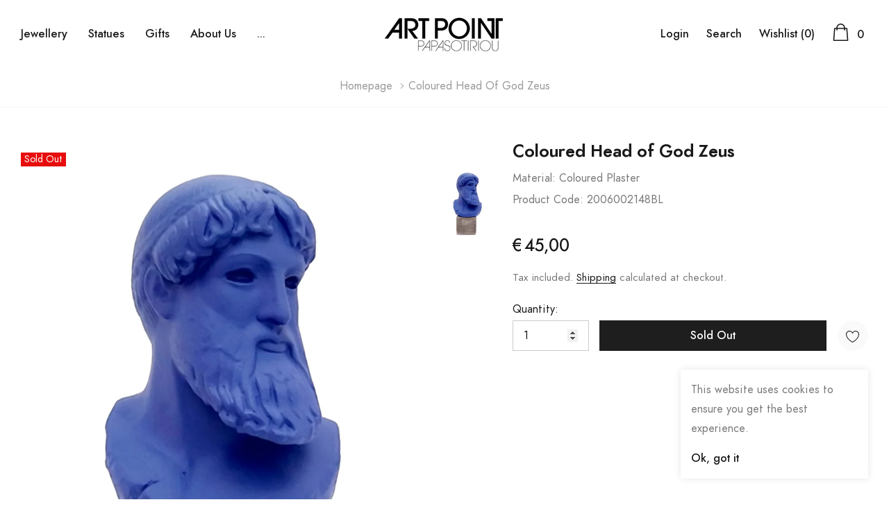

--- FILE ---
content_type: text/css
request_url: https://artpointpapasotiriou.gr/cdn/shop/t/4/assets/theme.scss.css?v=137517629445866920991768206799
body_size: 30466
content:
@font-face{font-family:Roboto;font-weight:400;font-style:normal;src:url(//artpointpapasotiriou.gr/cdn/fonts/roboto/roboto_n4.2019d890f07b1852f56ce63ba45b2db45d852cba.woff2) format("woff2"),url(//artpointpapasotiriou.gr/cdn/fonts/roboto/roboto_n4.238690e0007583582327135619c5f7971652fa9d.woff) format("woff")}@font-face{font-family:Roboto;font-weight:400;font-style:normal;src:url(//artpointpapasotiriou.gr/cdn/fonts/roboto/roboto_n4.2019d890f07b1852f56ce63ba45b2db45d852cba.woff2) format("woff2"),url(//artpointpapasotiriou.gr/cdn/fonts/roboto/roboto_n4.238690e0007583582327135619c5f7971652fa9d.woff) format("woff")}@font-face{font-family:Roboto;font-weight:400;font-style:normal;src:url(//artpointpapasotiriou.gr/cdn/fonts/roboto/roboto_n4.2019d890f07b1852f56ce63ba45b2db45d852cba.woff2) format("woff2"),url(//artpointpapasotiriou.gr/cdn/fonts/roboto/roboto_n4.238690e0007583582327135619c5f7971652fa9d.woff) format("woff")}@font-face{font-family:"Jost*";src:url(Renner-it-Bold.woff2) format("woff2"),url(Renner-it-Bold.woff) format("woff");font-weight:700;font-style:normal}@font-face{font-family:"Jost*";src:url(Renner-it-Medium.woff2) format("woff2"),url(Renner-it-Medium.woff) format("woff");font-weight:500;font-style:normal}@font-face{font-family:"Jost*";src:url(Renner-it-Book.woff2) format("woff2"),url(Renner-it-Book.woff) format("woff");font-weight:400;font-style:normal}@-webkit-keyframes zoom-animation{0%{-webkit-transform:scale3d(1,1,1);transform:scaleZ(1)}50%{-webkit-transform:scale3d(1.4,1.4,1);transform:scale3d(1.4,1.4,1)}to{-webkit-transform:scale3d(1,1,1);transform:scaleZ(1)}}@keyframes zoom-animation{0%{-webkit-transform:scale3d(1,1,1);transform:scaleZ(1)}50%{-webkit-transform:scale3d(1.4,1.4,1);transform:scale3d(1.4,1.4,1)}to{-webkit-transform:scale3d(1,1,1);transform:scaleZ(1)}}.slick-slider{position:relative;display:block;box-sizing:border-box;-webkit-touch-callout:none;-webkit-user-select:none;-khtml-user-select:none;-moz-user-select:none;-ms-user-select:none;user-select:none;-ms-touch-action:pan-y;touch-action:pan-y;-webkit-tap-highlight-color:transparent}.slick-list{position:relative;overflow:hidden;display:block;margin:0;padding:0}.slick-list:focus{outline:none}.slick-list.dragging{cursor:pointer;cursor:hand}.slick-slider .slick-track,.slick-slider .slick-list{-webkit-transform:translate3d(0,0,0);-moz-transform:translate3d(0,0,0);-ms-transform:translate3d(0,0,0);-o-transform:translate3d(0,0,0);transform:translateZ(0)}.slick-track{position:relative;left:0;top:0;display:block}.slick-track:before,.slick-track:after{content:"";display:table}.slick-track:after{clear:both}.slick-loading .slick-track{visibility:hidden}.slick-slide{float:left;height:100%;min-height:1px;display:none}[dir=rtl] .slick-slide{float:right}.slick-slide img{display:block}.slick-slide.slick-loading img{display:none}.slick-slide.dragging img{pointer-events:none}.slick-initialized .slick-slide{display:block}.slick-loading .slick-slide{visibility:hidden}.slick-vertical .slick-slide{display:block;height:auto;border:1px solid transparent}.slick-arrow.slick-hidden{display:none}.slick-loading .slick-list{background:#fff url(//artpointpapasotiriou.gr/cdn/shop/t/4/assets/ajax-loader.gif?v=41356863302472015721609175129) center center no-repeat}.slick-prev,.slick-next{position:absolute;display:block;height:20px;width:20px;line-height:0px;font-size:0px;cursor:pointer;background:transparent;color:transparent;top:50%;-webkit-transform:translate(0,-50%);-ms-transform:translate(0,-50%);transform:translateY(-50%);padding:0;border:none;z-index:10}.slick-prev svg,.slick-next svg{width:100%;height:100%;color:#191919;fill:#191919;stroke:#191919}.slick-prev:hover,.slick-prev:focus,.slick-next:hover,.slick-next:focus{background:transparent;color:transparent}.slick-prev.slick-disabled,.slick-next.slick-disabled{opacity:.25}@media (min-width: 1025px){.slick-prev.slick-arrow--large,.slick-next.slick-arrow--large{height:30px;width:30px}}.slick-prev{left:0}@media (min-width: 1025px){.slick-prev.slick-arrow--large{left:-15px}}@media (min-width: 1600px){.slick-prev.slick-arrow--large{left:-30px}}@media (min-width: 1920px){.slick-prev.slick-arrow--large{left:-60px}}.slick-next{right:0}@media (min-width: 1025px){.slick-next.slick-arrow--large{right:-15px}}@media (min-width: 1600px){.slick-next.slick-arrow--large{right:-30px}}@media (min-width: 1920px){.slick-next.slick-arrow--large{right:-60px}}.slick-dotted.slick-slider{margin-bottom:30px}.slick-dots{margin:0;padding:0;left:0;right:0;bottom:-30px;display:block;list-style:none;text-align:center;position:absolute}.slick-dots li{padding:0;width:auto;height:auto;margin:0 5px;display:inline-block;vertical-align:middle}.slick-dots li button{width:8px;height:8px;padding:0;opacity:1;font-size:0;border-radius:50%;display:inline-block;vertical-align:middle;border:1px solid #bdbdbd;background-color:#bdbdbd;transition:all .3s ease}.slick-dots li button:hover{opacity:1;border-color:#8f8f8f;background-color:transparent}.slick-dots li.slick-active button{border-color:#8f8f8f;background-color:transparent}@media (min-width: 551px){.slick-dots li{margin:0 6px}.slick-dots li button{width:10px;height:10px}}*,*:before,*:after{box-sizing:border-box}body,html{margin:0;position:relative;background-color:#fff}html *{outline:none!important}body{margin:0;padding:0;line-height:28px;position:relative;overflow-x:hidden;color:#787878;font-size:16px;font-family:"Jost*",sans-serif;font-style:normal;font-weight:400;-wenkit-font-smoothing:subpixel-antialiased}article,aside,details,figcaption,figure,footer,header,hgroup,main,menu,nav,section,summary{display:block}a{position:relative;text-decoration:none;background-color:transparent;transition:all .3s ease;color:#191919}a:hover{outline:none;text-decoration:none;color:#000}a:focus{outline:none}a[href^=tel]{color:inherit}b,strong{font-weight:700}em{font-style:italic}small{font-size:80%}sub,sup{font-size:75%;line-height:0;position:relative;vertical-align:baseline}sup{top:-.5em}sub{bottom:-.25em}img{max-width:100%;border:0}button,input,optgroup,select,textarea{color:inherit;font:inherit;margin:0}button[disabled],html input[disabled]{cursor:default}button::-moz-focus-inner,[type=button]::-moz-focus-inner,[type=reset]::-moz-focus-inner,[type=submit]::-moz-focus-inner{border-style:none;padding:0}button:-moz-focusring,[type=button]:-moz-focusring,[type=reset]:-moz-focusring,[type=submit]:-moz-focusring{outline:1px dotted ButtonText}input[type=search],input[type=number],input[type=email],input[type=password]{-webkit-appearance:none;-moz-appearance:none}input[type=number]::-webkit-inner-spin-button,input[type=number]::-webkit-outer-spin-button{opacity:1}table{width:100%;border-collapse:collapse;border-spacing:0}td,th{padding:0}textarea{overflow:auto;-webkit-appearance:none;-moz-appearance:none}img{transition:all .5s ease}img.zoomImg{transition:none}img.lazyload,img.lazyloading{opacity:0}img.lazyloaded{opacity:1}img.img--fade-in{transition-duration:.3}.image--hover{position:relative;overflow:hidden}@media (min-width: 1025px){.image--hover:after{content:"";width:100%;height:100%;top:100%;right:0%;left:auto;z-index:4;transform:none;position:absolute;transition:all .3s ease;background-color:#00000080;background:-moz-linear-gradient(top,rgba(0,0,0,0) 0%,rgba(0,0,0,.5) 100%);background:-webkit-linear-gradient(top,rgba(0,0,0,0) 0%,rgba(0,0,0,.5) 100%);background:linear-gradient(to bottom,#0000,#00000080)}.image--hover:hover:after{top:0}}a,button,[role=button],input,label,select,textarea{touch-action:manipulation}.clearfix{*zoom: 1}.clearfix:after{content:"";display:table;clear:both}.visually-hidden{position:absolute!important;overflow:hidden;clip:rect(0 0 0 0);height:1px;width:1px;margin:-1px;padding:0;border:0}.visibility-hidden{visibility:hidden}.visually-hidden--inline{margin:0;height:1em}.visually-hidden--static{position:static!important}.js-focus-hidden:focus{outline:none}.no-js:not(html){display:none}.no-js .no-js:not(html){display:block}.no-js .js{display:none}.hide{display:none!important}.mega-title--large{font-size:24px}@media (min-width: 768px){.mega-title--large{font-size:30px}}@media (min-width: 991px){.mega-title--large{font-size:36px}}@media (min-width: 1025px){.mega-title--large{font-size:48px}}@media (min-width: 1920px){.mega-title--large{font-size:60px}}.mega-title--medium{font-size:24px}@media (min-width: 991px){.mega-title--medium{font-size:30px}}@media (min-width: 1025px){.mega-title--medium{font-size:36px}}@media (min-width: 1920px){.mega-title--medium{font-size:48px}}.mega-title--small{font-size:20px}@media (min-width: 991px){.mega-title--small{font-size:22px}}@media (min-width: 1025px){.mega-title--small{font-size:26px}}@media (min-width: 1920px){.mega-title--small{font-size:32px}}.skip-link:focus{clip:auto;width:auto;height:auto;margin:0;background-color:#fff;padding:10px;opacity:1;z-index:10000;transition:none}.box{background:no-repeat;background-color:#f7f7f7;background-size:contain}.ratio-container{position:relative}.ratio-container:after{display:block;height:0;width:100%;padding-bottom:50%;content:""}.ratio-container>*{position:absolute;top:0;left:0;width:100%;height:100%}.page{*zoom: 1}.page:after{content:"";display:table;clear:both}.page-width{*zoom: 1;margin:0 auto;padding:0 15px;max-width:1200px}.page-width:after{content:"";display:table;clear:both}.page-full-width .container{width:100%;padding-left:15px;padding-right:15px;max-width:1600px}.page-full-width [data-section-type=hero] .container,.page-full-width [data-section-type=slideshow] .container{padding-left:0;padding-right:0}@media (min-width: 1025px){.page-full-width .container{padding-left:30px;padding-right:30px;max-width:1690px}.page-full-width [data-section-type=hero] .container,.page-full-width [data-section-type=slideshow] .container{padding-left:30px;padding-right:30px}}@media (min-width: 1600px){.page-full-width .container{max-width:1920px;padding-left:75px;padding-right:75px}.page-full-width [data-section-type=hero] .container,.page-full-width [data-section-type=slideshow] .container{padding-left:75px;padding-right:75px}}.page-container{transition:all .45s cubic-bezier(.29,.63,.44,1);position:relative;background-color:#fff}@media (max-width: 1024px){.page-container{margin-bottom:0!important}}@media (min-width: 1025px){.page-container{z-index:2}.page-container.page-container--sticky{box-shadow:0 0 1px 1px #0000001a}}.main-content{display:block}.section-header{width:100%;display:block;position:relative;margin-top:0;margin-bottom:30px;color:#191919}.section-header h1,.section-header .h1,.section-header h2,.section-header .h2,.section-header h3,.section-header .h3,.section-header .title{margin:0;color:inherit;line-height:1.3;position:relative;text-transform:capitalize;font-size:1.25em;font-family:"Jost*",sans-serif;font-style:normal;font-weight:700}.section-header .title--large{font-size:24px}.section-header>p{max-width:800px;margin-top:5px;margin-bottom:0;line-height:28px;color:#5a5a5a;letter-spacing:.02rem;font-size:16px}.section-header .title__countdownWrapper+p{margin-top:15px}.section-header>.btn,.shopify-payment-button .section-header>.shopify-payment-button__button--unbranded{margin-top:15px;min-width:120px}.section-header.text-center>p{margin-left:auto;margin-right:auto}@media (min-width: 768px){.section-header{margin-bottom:40px}.section-header h1,.section-header .h1,.section-header h2,.section-header .h2,.section-header h3,.section-header .h3,.section-header .title{font-size:1.375em}.section-header .title--large{font-size:2.125em}}@media (min-width: 1025px){.section-header{margin-bottom:50px}.section-header h1,.section-header .h1,.section-header h2,.section-header .h2,.section-header h3,.section-header .h3,.section-header .title{font-size:24px}.section-header .title--large{font-size:2.5em}.section-header>p{margin-top:12px}.section-header>.btn,.shopify-payment-button .section-header>.shopify-payment-button__button--unbranded{min-width:165px;margin-top:25px}}.title__countdownWrapper{margin-top:12px;color:inherit}@media (min-width: 993px){.title__countdownWrapper{margin-top:25px}}.title__countdownWrapper>*{color:inherit}.title__countdown{display:table;width:100%;max-width:420px;margin-left:auto;margin-right:auto;border-collapse:collapse}.title__countdown--item{width:25%;padding:8px 5px;text-align:center;display:table-cell;border:1px solid #787878}.title__countdown--item .num{font-size:20px;line-height:1;text-transform:uppercase;font-family:"Jost*",sans-serif;font-weight:600}.title__countdown--item .label{font-size:16px;line-height:1;display:block;text-transform:uppercase;font-family:"Jost*",sans-serif;font-weight:600}@media (min-width: 768px){.title__countdown--item .num{font-size:30px}.title__countdown--item .label{font-size:14px}}.section-header.overlay--dark{color:#fff}.section-header.overlay--dark h1,.section-header.overlay--dark .h1,.section-header.overlay--dark h2,.section-header.overlay--dark .h2,.section-header.overlay--dark h3,.section-header.overlay--dark .h3,.section-header.overlay--dark .title,.section-header.overlay--dark>p{color:inherit}.section-header.overlay--dark .title__countdown--item{border-color:#fff}.shopify-challenge__container{padding:50px 0}@media (min-width: 1025px){.shopify-challenge__container{min-height:calc(100vh - 123px);padding:100px 0}}.shopify-challenge__button{min-width:120px}@media (min-width: 1025px){.shopify-challenge__button{min-width:160px}}blockquote{font-size:1.125em;font-style:normal;text-align:center;padding:0 30px;margin:0}.rte blockquote{border-color:#ebebeb;border-width:1px 0;border-style:solid;padding:30px 0;margin-bottom:27.5px}blockquote p+cite{margin-top:27.5px}blockquote cite{display:block;font-size:.85em;font-weight:400}blockquote cite:before{content:"\2014  "}code,pre{font-family:Consolas,monospace;font-size:1em}pre{overflow:auto}body,input,textarea,button,select{font-size:16px;font-family:"Jost*",sans-serif;font-style:normal;font-weight:400;-webkit-font-smoothing:antialiased;-webkit-text-size-adjust:100%}h1,.h1,h2,.h2,h3,.h3,h4,.h4,h5,.h5,h6,.h6{margin:0 0 15px;font-family:"Jost*",sans-serif;font-style:normal;font-weight:700;line-height:1.2;text-transform:capitalize;overflow-wrap:break-word;word-wrap:break-word;color:#191919}h1 a,.h1 a,h2 a,.h2 a,h3 a,.h3 a,h4 a,.h4 a,h5 a,.h5 a,h6 a,.h6 a{color:inherit;font-size:inherit;font-weight:inherit;font-family:inherit;line-height:inherit;text-decoration:none}h1,.h1{font-size:1.5em}@media only screen and (max-width: 767px){h1,.h1{font-size:1.25em}}h2,.h2{font-size:1.25em}@media only screen and (max-width: 767px){h2,.h2{font-size:1em}}h3,.h3{font-size:1em}h4,.h4{font-size:.625em}h5,.h5{font-size:.5625em}h6,.h6{font-size:.5em}.rte{color:#787878;margin-bottom:35px}.rte:last-child{margin-bottom:0}.rte h1,.rte .h1,.rte h2,.rte .h2,.rte h3,.rte .h3,.rte h4,.rte .h4,.rte h5,.rte .h5,.rte h6,.rte .h6{margin-bottom:20px}.rte img{height:auto}.rte table{table-layout:fixed}.rte ul,.rte ol{margin:0 0 20px 15px}.rte ul.list--inline,.rte ol.list--inline{margin-left:0}.rte ul.list-unstyled,.rte ol.list-unstyled{list-style:none;padding-left:0;margin-left:0}.rte ul{list-style:disc outside}.rte ul ul{list-style:circle outside}.rte ul ul ul{list-style:square outside}.rte li{padding:5px 0;list-style:inherit}.rte li:last-child{margin-bottom:0}.rte a:not(.btn){border-bottom:1px solid currentColor}.rte p{margin-bottom:20px}.rte b,.rte strong{color:#191919}.rte blockquote{font-size:16px;padding:10px 15px;margin-bottom:2.25rem;background-color:#f7f7f7;border-radius:3px;font-style:normal;text-align:left;border:none}.rte .halo-row[data-slick-pc] .img-wrap{max-width:250px;display:inline-block;padding-bottom:0;border:none}.rte .slick-slider .slick-dots{margin:0}.rte .modal-title{margin-bottom:0}.rte .custom-description{display:block;position:relative}.rte .custom-description>.item{display:block;margin-bottom:30px}.rte .custom-description>.item a>img{width:100%}@media (min-width: 768px){.rte blockquote{padding:15px 30px}.rte .halo-row[data-slick-pc] .img-wrap{max-width:350px}}@media (min-width: 1025px){.rte .custom-description{display:flex;flex-wrap:nowrap;justify-content:flex-start;align-items:center;align-content:center;margin-left:-15px;margin-right:-15px;margin-bottom:0}.rte .custom-description>.item{display:inline-block;vertical-align:top;width:50%;padding-left:15px;padding-right:15px}}.rte-setting{margin-bottom:19.44444px}.rte-setting:last-child{margin-bottom:0}.icons-svg-sprite{display:none}p{color:#787878;margin:0 0 15px}p:last-child{margin-bottom:0}li{list-style:none}.fine-print{font-size:.875em;font-style:italic}.txt--minor{font-size:80%}.txt--emphasis{font-style:italic}.is-transitioning{display:block!important;visibility:visible!important}.close{opacity:1;float:none;font-weight:400;text-shadow:none;color:#191919}.close .icon{vertical-align:top;display:inline-block}.close:hover,.close:focus{opacity:1}.icon{display:inline-block;width:20px;height:20px;vertical-align:middle;fill:currentColor}.no-svg .icon{display:none}svg.icon:not(.icon--full-color) circle,svg.icon:not(.icon--full-color) ellipse,svg.icon:not(.icon--full-color) g,svg.icon:not(.icon--full-color) line,svg.icon:not(.icon--full-color) path,svg.icon:not(.icon--full-color) polygon,svg.icon:not(.icon--full-color) polyline,svg.icon:not(.icon--full-color) rect,symbol.icon:not(.icon--full-color) circle,symbol.icon:not(.icon--full-color) ellipse,symbol.icon:not(.icon--full-color) g,symbol.icon:not(.icon--full-color) line,symbol.icon:not(.icon--full-color) path,symbol.icon:not(.icon--full-color) polygon,symbol.icon:not(.icon--full-color) polyline,symbol.icon:not(.icon--full-color) rect{fill:inherit;stroke:inherit}svg.icon:not(.icon--full-color) .icon-error__symbol,symbol.icon:not(.icon--full-color) .icon-error__symbol{fill:#fff}.payment-icons{-moz-user-select:none;-ms-user-select:none;-webkit-user-select:none;user-select:none;cursor:default}@media only screen and (max-width: 767px){.payment-icons{line-height:40px}}.payment-icons .icon{width:38px;height:24px;fill:inherit}.social-icons{font-size:0;display:block;position:relative}.social-icon{display:inline-block;vertical-align:top}.social-icons .icon{width:30px;height:30px;padding:7px;font-size:16px}@media only screen and (min-width: 768px){.social-icons .icon{width:40px;height:40px;padding:12px}}.social-icons .icon.icon--wide{width:40px}.icon-spinner{-moz-animation:spin .5s infinite linear;-o-animation:spin .5s infinite linear;-webkit-animation:spin .5s infinite linear;animation:spin .5s infinite linear}.icon-error{fill:#d20000;width:.875em;height:.875em;margin-top:.1em;flex-shrink:0}ul,ol{margin:0;padding:0}ol{list-style:decimal}.list--inline{padding:0;margin:0}.list--inline>li{display:inline-block;margin-bottom:0;vertical-align:middle}.text-center.rte ul,.text-center.rte ol,.text-center .rte ul,.text-center .rte ol{margin-left:0;list-style-position:inside}.scrollable-wrapper{max-width:100%;overflow:auto;-webkit-overflow-scrolling:touch}.btn,.shopify-payment-button .shopify-payment-button__button--unbranded,.spr-summary-actions-newreview{-moz-user-select:none;-ms-user-select:none;-webkit-user-select:none;user-select:none;-webkit-appearance:none;-moz-appearance:none;appearance:none;display:inline-block;width:auto;font-size:16px;text-decoration:none;text-align:center;vertical-align:middle;text-transform:capitalize;cursor:pointer;border-radius:0;padding:0 15px;height:40px;line-height:36px;font-family:"Jost*",sans-serif;font-style:normal;font-weight:500;color:#fff;background-color:#1e1e1e;border:2px solid #1e1e1e;white-space:nowrap;overflow:hidden;text-overflow:ellipsis}.btn .icon-arrow-right,.shopify-payment-button .shopify-payment-button__button--unbranded .icon-arrow-right,.btn .icon-arrow-left,.shopify-payment-button .shopify-payment-button__button--unbranded .icon-arrow-left,.spr-summary-actions-newreview .icon-arrow-right,.spr-summary-actions-newreview .icon-arrow-left{height:9px}.btn:focus,.shopify-payment-button .shopify-payment-button__button--unbranded:focus,.spr-summary-actions-newreview:focus{box-shadow:none}.btn[disabled],.shopify-payment-button [disabled].shopify-payment-button__button--unbranded,.spr-summary-actions-newreview[disabled]{cursor:default;opacity:.5;pointer-events:none}@media (min-width: 1025px){.btn,.shopify-payment-button .shopify-payment-button__button--unbranded,.spr-summary-actions-newreview{height:44px;line-height:40px;padding:0 30px}}.btn--primary:hover,.btn-primary:hover{outline:none;color:#fff;border-color:#040404;background-color:#040404}.btn-primary:not(:disabled):not(.disabled).active,.btn-primary:not(:disabled):not(.disabled):active,.show>.btn-primary.dropdown-toggle{outline:none;color:#fff;border-color:#040404;background-color:#040404}.login-form__content .btn--secondary,.login-form__content .shopify-payment-button .shopify-payment-button__button--unbranded,.shopify-payment-button .login-form__content .shopify-payment-button__button--unbranded{border:1px solid #d2d2d2}.login-form__content .btn--secondary:hover,.login-form__content .shopify-payment-button .shopify-payment-button__button--unbranded:hover,.shopify-payment-button .login-form__content .shopify-payment-button__button--unbranded:hover{border-color:#e6e6e6}.btn--secondary,.shopify-payment-button .shopify-payment-button__button--unbranded,.spr-summary-actions-newreview{color:#000;background-color:#fff;border-color:#d2d2d2}.btn--secondary:hover,.shopify-payment-button .shopify-payment-button__button--unbranded:hover,.spr-summary-actions-newreview:hover{color:#000;border-color:#e6e6e6;background-color:#e6e6e6}.btn--small{padding:8px 10px;font-size:.75em;line-height:1}@media (min-width: 1025px){.btn--large{min-width:200px;padding-left:40px;padding-right:40px}}.btn--tertiary{border:none;font-size:16px;font-weight:500;padding:0 0 5px;height:auto;line-height:1;background-color:transparent;color:#191919;border-bottom:1px solid #191919}.btn--tertiary .text{display:inline-block;vertical-align:top}.btn--tertiary .icon{width:11px;height:11px;position:relative;padding-left:1px;padding-right:1px;display:inline-block;vertical-align:top}.btn--tertiary:hover{color:#191919}.btn--tertiary:hover .text{text-decoration:underline;text-underline-position:under}.btn--checkout{color:#fff!important;background-color:#ff5656!important;border-color:#ff5656!important}.btn--checkout:hover,.btn--checkout:focus{color:#fff!important;background-color:#ff2323!important;border-color:#ff2323!important}.btn--checkout.disabled{cursor:none;pointer-events:none}@media only screen and (max-width: 767px){.btn--small-wide{padding-left:50px;padding-right:50px}}.btn--link{background-color:transparent;border:0;margin:0;text-align:left}.btn--link:not([disabled]):hover,.btn--link:focus{background-color:transparent}.btn--link .icon{vertical-align:middle}.btn--has-icon-after .icon{margin-left:10px}.btn--has-icon-before .icon{margin-right:10px}.text-link{display:inline;border:0 none;background:none;padding:0;margin:0}table{margin-bottom:27.5px}table a{border-bottom:1px solid currentColor}th{font-family:"Jost*",sans-serif;font-style:normal;font-weight:700;font-size:16px;text-transform:capitalize;color:#191919}th,td{text-align:left;border:1px solid #ebebeb;padding:10px 14px}tbody th,tfoot th{font-weight:400}@media only screen and (max-width: 767px){.responsive-table thead{display:none}.responsive-table th,.responsive-table td{float:left;clear:left;width:100%;text-align:right;padding:27.5px;margin:0}.responsive-table th:before,.responsive-table td:before{content:attr(data-label);float:left;text-align:center;font-size:16px;padding-right:10px;font-weight:400}.responsive-table__row+.responsive-table__row,tfoot>.responsive-table__row:first-child{position:relative;margin-top:10px;padding-top:55px}.responsive-table__row+.responsive-table__row:after,tfoot>.responsive-table__row:first-child:after{content:"";display:block;position:absolute;top:0;left:27.5px;right:27.5px;border-bottom:1px solid #ebebeb}}form{margin:0}fieldset{border:1px solid #cbcbcb;margin:0 0 55px;padding:27.5px}legend{border:0;padding:0}button,input[type=submit]{cursor:pointer}label{display:block;margin-bottom:5px;color:#191919;font-weight:700}[type=radio]+label,[type=checkbox]+label{display:inline-block;margin-bottom:0}label[for]{cursor:pointer}.form-label,.spr-form-label{font-weight:400;color:#191919;font-size:16px;text-transform:capitalize;font-family:"Jost*",sans-serif}.form-label em,.spr-form-label em{color:#191919}input,textarea,select,.form-control{color:#191919;border:1px solid #cbcbcb;background-color:#fff;max-width:100%;height:36px;line-height:22px;border-radius:0;font-size:16px;padding:0 15px;outline:none}input::-webkit-input-placeholder,textarea::-webkit-input-placeholder,select::-webkit-input-placeholder,.form-control::-webkit-input-placeholder{color:#666;left:0;opacity:1;visibility:visible;position:relative;text-transform:capitalize;transition:all .3s ease}input::-moz-placeholder,textarea::-moz-placeholder,select::-moz-placeholder,.form-control::-moz-placeholder{color:#666;left:0;opacity:1;visibility:visible;position:relative;text-transform:capitalize;transition:all .3s ease}input:-ms-input-placeholder,textarea:-ms-input-placeholder,select:-ms-input-placeholder,.form-control:-ms-input-placeholder{color:#666;left:0;opacity:1;visibility:visible;position:relative;text-transform:capitalize;transition:all .3s ease}input::-ms-input-placeholder,textarea::-ms-input-placeholder,select::-ms-input-placeholder,.form-control::-ms-input-placeholder{color:#666;left:0;opacity:1;visibility:visible;position:relative;text-transform:capitalize;transition:all .3s ease}input:focus,textarea:focus,select:focus,.form-control:focus{outline:none;box-shadow:none;border-color:#b2b2b2}input:focus::-webkit-input-placeholder,textarea:focus::-webkit-input-placeholder,select:focus::-webkit-input-placeholder,.form-control:focus::-webkit-input-placeholder{left:5%;opacity:0;visibility:hidden}input:focus::-moz-placeholder,textarea:focus::-moz-placeholder,select:focus::-moz-placeholder,.form-control:focus::-moz-placeholder{left:5%;opacity:0;visibility:hidden}input:focus:-ms-input-placeholder,textarea:focus:-ms-input-placeholder,select:focus:-ms-input-placeholder,.form-control:focus:-ms-input-placeholder{left:5%;opacity:0;visibility:hidden}input:focus:-moz-placeholder,textarea:focus:-moz-placeholder,select:focus:-moz-placeholder,.form-control:focus:-moz-placeholder{left:5%;opacity:0;visibility:hidden}input[disabled],textarea[disabled],select[disabled],.form-control[disabled]{cursor:default;background-color:#f4f4f4;border-color:#f4f4f4}input.input--error,textarea.input--error,select.input--error,.form-control.input--error{border-color:#d20000;background-color:#fff8f8;color:#d20000}input.input--error::-webkit-input-placeholder,textarea.input--error::-webkit-input-placeholder,select.input--error::-webkit-input-placeholder,.form-control.input--error::-webkit-input-placeholder{color:#d20000;opacity:.5}input.input--error::-moz-placeholder,textarea.input--error::-moz-placeholder,select.input--error::-moz-placeholder,.form-control.input--error::-moz-placeholder{color:#d20000;opacity:.5}input.input--error:-ms-input-placeholder,textarea.input--error:-ms-input-placeholder,select.input--error:-ms-input-placeholder,.form-control.input--error:-ms-input-placeholder{color:#d20000;opacity:.5}input.input--error::-ms-input-placeholder,textarea.input--error::-ms-input-placeholder,select.input--error::-ms-input-placeholder,.form-control.input--error::-ms-input-placeholder{color:#d20000;opacity:1}input.hidden-placeholder::-webkit-input-placeholder,textarea.hidden-placeholder::-webkit-input-placeholder,select.hidden-placeholder::-webkit-input-placeholder,.form-control.hidden-placeholder::-webkit-input-placeholder{color:transparent}input.hidden-placeholder::-moz-placeholder,textarea.hidden-placeholder::-moz-placeholder,select.hidden-placeholder::-moz-placeholder,.form-control.hidden-placeholder::-moz-placeholder{color:transparent}input.hidden-placeholder:-ms-input-placeholder,textarea.hidden-placeholder:-ms-input-placeholder,select.hidden-placeholder:-ms-input-placeholder,.form-control.hidden-placeholder:-ms-input-placeholder{color:transparent}input.hidden-placeholder::-ms-input-placeholder,textarea.hidden-placeholder::-ms-input-placeholder,select.hidden-placeholder::-ms-input-placeholder,.form-control.hidden-placeholder::-ms-input-placeholder{opacity:1}.form-control{-webkit-appearance:none;-moz-appearance:none;appearance:none}select.form-control:not([size]):not([multiple]){height:36px;line-height:36px}textarea,textarea.form-control{height:auto;padding-top:10px;padding-bottom:10px;line-height:22px;min-height:100px}textarea:focus::-webkit-input-placeholder,textarea.form-control:focus::-webkit-input-placeholder{left:0}textarea:focus::-moz-placeholder,textarea.form-control:focus::-moz-placeholder{left:0}textarea:focus:-ms-input-placeholder,textarea.form-control:focus:-ms-input-placeholder{left:0}textarea:focus:-moz-placeholder,textarea.form-control:focus:-moz-placeholder{left:0}.form-field{margin-bottom:15px}.input-error-message{display:flex;line-height:1.3;color:#787878;margin-bottom:15px}.input-error-message .icon{width:1em;height:1em;margin-right:.625em}select{-webkit-appearance:none;-moz-appearance:none;appearance:none;background-position:right center;background-image:url(//artpointpapasotiriou.gr/cdn/shop/t/4/assets/ico-select.svg?v=102092776002290507661609175172);background-repeat:no-repeat;background-position:right 10px center;line-height:1.2;text-indent:.01px;text-overflow:"";cursor:pointer;padding:8px 28px 8px 15px}@media only screen and (min-width: 768px){select{padding-top:10px;padding-left:18px;padding-bottom:10px}}.select-group{position:relative;z-index:2}.select-group select{background-image:none;background-color:transparent}.select-group .icon{height:.5em;position:absolute;right:0;top:50%;transform:translateY(-50%);width:.5em;z-index:-1}.select-label{font-size:16px}optgroup{font-weight:700}option{background-color:#fff}select::-ms-expand{display:none}.label--hidden{position:absolute;height:0;width:0;margin-bottom:0;overflow:hidden;clip:rect(1px,1px,1px,1px)}.label--error{color:#d20000}.form-vertical input,.form-vertical select,.form-vertical textarea{display:block;width:100%;margin-bottom:20px}.form-vertical input.input--error,.form-vertical input[aria-describedby=RegisterForm-email-error],.form-vertical input[aria-describedby=RegisterForm-password-error],.form-vertical select.input--error,.form-vertical select[aria-describedby=RegisterForm-email-error],.form-vertical select[aria-describedby=RegisterForm-password-error],.form-vertical textarea.input--error,.form-vertical textarea[aria-describedby=RegisterForm-email-error],.form-vertical textarea[aria-describedby=RegisterForm-password-error]{margin-bottom:10px}.form-vertical [type=radio],.form-vertical [type=checkbox]{display:inline-block;width:auto;margin-right:5px;margin-bottom:0;vertical-align:middle}.form-vertical [type=radio]+label,.form-vertical [type=checkbox]+label{text-transform:lowercase}.form-vertical [type=submit],.form-vertical .btn,.form-vertical .shopify-payment-button .shopify-payment-button__button--unbranded,.shopify-payment-button .form-vertical .shopify-payment-button__button--unbranded{display:inline-block;width:auto}.form-vertical .input-error-message{margin-bottom:20px}.form-vertical .button-group{margin-top:30px}.form-single-field{margin:0 auto;max-width:35rem}.form-single-field .input--error{margin-bottom:0}.form-single-field .input-group__field{background-color:transparent}@media (min-width: 360px){.page-search .form-single-field .input-group__btn{margin-left:15px}}.note,.form-message{padding:8px;margin:0 0 27.5px}@media only screen and (min-width: 768px){.note,.form-message{padding:10px}}.note{border:1px solid #cbcbcb}.form-message--success{border:1px solid #1f873d;background-color:#f8fff9;color:#1f873d;display:block;width:100%}.form-message--error{color:#651818;border:1px solid #d20000;background-color:#fff8f8;padding:1rem 1.3rem;text-align:left;width:100%}.form-message--error li{list-style-type:disc;list-style-position:inside}.form-message--error .form-message__title{font-size:1em}.form-message--error .form-message__link,.form-message--error a{display:inline-block;text-decoration:underline;text-decoration-skip-ink:auto;color:#651818}.form-message--error .form-message__link:hover,.form-message--error .form-message__link:focus,.form-message--error a:hover,.form-message--error a:focus{text-decoration:none;color:#651818}.input-group{display:-webkit-flex;display:-ms-flexbox;display:flex;width:100%;-webkit-flex-wrap:wrap;-moz-flex-wrap:wrap;-ms-flex-wrap:wrap;flex-wrap:wrap;-webkit-justify-content:center;-ms-justify-content:center;justify-content:center}.form-vertical .input-group{margin-bottom:55px}.input-group--error{margin-bottom:11.66667px}.input-group__field,.input-group__field input,.input-group__btn .btn,.input-group__btn .shopify-payment-button .shopify-payment-button__button--unbranded,.shopify-payment-button .input-group__btn .shopify-payment-button__button--unbranded{min-height:42px;height:auto;padding-top:0;padding-bottom:0}@media only screen and (min-width: 768px){.input-group__field,.input-group__field input,.input-group__btn .btn,.input-group__btn .shopify-payment-button .shopify-payment-button__button--unbranded,.shopify-payment-button .input-group__btn .shopify-payment-button__button--unbranded{min-height:50px;height:auto}}.input-group__field{-ms-flex-preferred-size:15rem;-webkit-flex-basis:15rem;-moz-flex-basis:15rem;flex-basis:15rem;flex-grow:9999;margin-bottom:1rem;border-radius:0;text-align:left}.input-group__field input{width:100%}.form-vertical .input-group__field{margin:0}.input-group__field--small{min-height:40px;margin-bottom:0;-ms-flex-preferred-size:calc(100% - 40px);-webkit-flex-basis:calc(100% - 40px);-moz-flex-basis:calc(100% - 40px);flex-basis:calc(100% - 40px)}.input-group__btn{flex-grow:1}.input-group__btn .btn,.input-group__btn .shopify-payment-button .shopify-payment-button__button--unbranded,.shopify-payment-button .input-group__btn .shopify-payment-button__button--unbranded{width:100%;border-radius:0}.input-group__btn--small .btn,.input-group__btn--small .shopify-payment-button .shopify-payment-button__button--unbranded,.shopify-payment-button .input-group__btn--small .shopify-payment-button__button--unbranded{padding:12px;width:40px;min-height:40px}.input-group__btn--small .btn .icon,.input-group__btn--small .shopify-payment-button .shopify-payment-button__button--unbranded .icon,.shopify-payment-button .input-group__btn--small .shopify-payment-button__button--unbranded .icon{width:14px;height:14px;line-height:14px}hr{margin:55px 0;border:0;border-bottom:1px solid #ebebeb}.hr--small{padding:10px 0;margin:0}.hr--invisible{border-bottom:0}.border-bottom{border-bottom:1px solid #ebebeb}.border-top{border-top:1px solid #ebebeb}.empty-page-content{padding:30px 0}.empty-page-content .page-404{margin:0;line-height:1;font-weight:700;font-size:100px}.empty-page-content .page-heading{font-size:24px;line-height:1.2;margin-bottom:10px}.empty-page-content .button-group{margin-top:20px}@media (min-width: 551px){.empty-page-content .page-404{font-size:150px}}@media (min-width: 768px){.empty-page-content .page-404{font-size:200px}.empty-page-content .page-heading{font-size:40px;margin-bottom:15px}.empty-page-content .button-group{margin-top:30px}}@media (min-width: 1025px){.empty-page-content{padding:100px 0 0;min-height:calc(100vh - 175px)}}@-webkit-keyframes spin{0%{-ms-transform:rotate(0deg);-webkit-transform:rotate(0deg);transform:rotate(0)}to{-ms-transform:rotate(360deg);-webkit-transform:rotate(360deg);transform:rotate(360deg)}}@-moz-keyframes spin{0%{-ms-transform:rotate(0deg);-webkit-transform:rotate(0deg);transform:rotate(0)}to{-ms-transform:rotate(360deg);-webkit-transform:rotate(360deg);transform:rotate(360deg)}}@-ms-keyframes spin{0%{-ms-transform:rotate(0deg);-webkit-transform:rotate(0deg);transform:rotate(0)}to{-ms-transform:rotate(360deg);-webkit-transform:rotate(360deg);transform:rotate(360deg)}}@keyframes spin{0%{-ms-transform:rotate(0deg);-webkit-transform:rotate(0deg);transform:rotate(0)}to{-ms-transform:rotate(360deg);-webkit-transform:rotate(360deg);transform:rotate(360deg)}}@-webkit-keyframes placeholder-background-loading{0%{opacity:.02}50%{opacity:.05}to{opacity:.02}}@-moz-keyframes placeholder-background-loading{0%{opacity:.02}50%{opacity:.05}to{opacity:.02}}@-ms-keyframes placeholder-background-loading{0%{opacity:.02}50%{opacity:.05}to{opacity:.02}}@keyframes placeholder-background-loading{0%{opacity:.02}50%{opacity:.05}to{opacity:.02}}.drawer{display:none;position:absolute;overflow:hidden;-webkit-overflow-scrolling:touch;z-index:9;background-color:#fff;transition:all .45s cubic-bezier(.29,.63,.44,1)}.drawer input[type=text],.drawer textarea{background-color:#fff}.js-drawer-open{overflow:hidden}.drawer--top{width:100%}.js-drawer-open-top .drawer--top{-ms-transform:translateY(100%);-webkit-transform:translateY(100%);transform:translateY(100%);display:block}.drawer-page-content:after{visibility:hidden;opacity:0;content:"";display:block;position:fixed;top:0;left:0;width:100%;height:100%;background-color:#0009;z-index:8;transition:all .45s cubic-bezier(.29,.63,.44,1)}.js-drawer-open .drawer-page-content:after{visibility:visible;opacity:1}.drawer__title,.drawer__close{display:table-cell;vertical-align:middle}.drawer__close-button{background:none;border:0 none;position:relative;right:-15px;height:100%;width:60px;padding:0 20px;color:inherit;font-size:1.125em}.drawer__close-button:active,.drawer__close-button:focus{background-color:#0009}.index-section--flush+.index-section--flush{margin-top:-70px}@media only screen and (min-width: 768px){[class*=index-section--flush]+[class*=index-section--flush]{margin-top:-110px}}.index-section--flush:first-child{margin-top:-35px}@media only screen and (min-width: 768px){[class*=index-section--flush]:first-child{margin-top:-55px}}.index-section--flush:last-child{margin-bottom:-35px}@media only screen and (min-width: 768px){[class*=index-section--flush]:last-child{margin-bottom:-55px}}@media only screen and (max-width: 767px){.index-section--featured-product:first-child{margin-top:-12px}}.placeholder-svg{display:block;fill:#78787859;background-color:#7878781a;width:100%;height:100%;max-width:100%;max-height:100%;border:1px solid rgba(120,120,120,.2)}.placeholder-noblocks{padding:40px;text-align:center}.placeholder-background{position:absolute;top:0;right:0;bottom:0;left:0}.placeholder-background .icon{border:0}.recommended_size{top:5px;left:50%;z-index:2;color:#000;font-size:16px;font-weight:700;font-family:"Jost*",sans-serif;transform:translate(-50%);position:absolute}.placeholder-background--animation{-moz-animation:placeholder-background-loading 1.5s infinite linear;-o-animation:placeholder-background-loading 1.5s infinite linear;-webkit-animation:placeholder-background-loading 1.5s infinite linear;animation:placeholder-background-loading 1.5s infinite linear}.no-js .placeholder-background--animation{display:none}.image-bar__content .placeholder-svg{position:absolute;top:0;left:0}.password-page{display:table;height:100%;width:100%;color:#787878;background-color:#fff;background-size:cover}.password-form-message{max-width:500px;margin-left:auto;margin-right:auto}.password-header{height:85px;display:table-row}.password-header__inner{display:table-cell;vertical-align:middle}.password-login{text-align:right;padding:0 15px}@media (min-width: 768px){.password-login{padding:0 30px}}.password-logo .logo{color:#787878;max-width:100%}.password-content{text-align:center}.password-content .site-header__logo-link{font-weight:700;text-transform:uppercase}.password-content--rte{margin-bottom:35px}.password-content--rte>.h1,.password-content--rte>.h2,.password-content--rte>.h3{text-transform:uppercase}.password-content__title{display:block;font-weight:700;font-size:32px;margin-top:20px;margin-bottom:40px;text-transform:uppercase}@media (min-width: 768px){.password-content__title{font-size:40px;margin-bottom:82.5px}}.password-main{display:table-row;width:100%;height:100%;margin:0 auto}.password-main__inner{display:table-cell;vertical-align:middle;padding:30px 15px}@media (min-width: 768px){.password-main__inner{padding:27.5px 55px}}.password-message{max-width:500px;margin:82.5px auto 27.5px}.password-powered-by,.password-social-sharing{margin-top:82.5px}.password-social-sharing>.h1,.password-social-sharing>.h2,.password-social-sharing>.h3{text-transform:uppercase}.product-single{overflow-anchor:none}.product-single__title{margin-bottom:.5rem}.product__price,.featured-product__price{font-size:1.25em}.product__policies{margin:.4rem 0 1rem;font-size:.9375em}.product-form{width:auto;position:relative}.product-form__item{display:block;margin-bottom:10px;padding:0;font-size:16px;text-transform:uppercase;font-family:"Jost*",sans-serif}.product-form__item label{display:block;font-weight:400;line-height:22px;color:#191919;text-transform:capitalize}.product-form--hide-variant-labels .product-form__item label{position:absolute!important;overflow:hidden;clip:rect(0 0 0 0);height:1px;width:1px;margin:-1px;padding:0;border:0}.product-form__item .small{font-size:100%}.product-form__item--no-variants{max-width:400px}.product-form__item--payment-button{-ms-flex-preferred-size:100%;-webkit-flex-basis:100%;-moz-flex-basis:100%;flex-basis:100%}@media only screen and (min-width: 990px){.product-single--small-image .product-form__item--payment-button,.product-single--full-image .product-form__item--payment-button{display:inline-flex;-webkit-flex-direction:row;-moz-flex-direction:row;-ms-flex-direction:row;flex-direction:row;-ms-flex-align:start;-webkit-align-items:flex-start;-moz-align-items:flex-start;-ms-align-items:flex-start;-o-align-items:flex-start;align-items:flex-start}}.product-form__item--payment-button.product-form__item--no-variants{-webkit-flex-direction:column;-moz-flex-direction:column;-ms-flex-direction:column;flex-direction:column;-ms-flex-align:stretch;-webkit-align-items:stretch;-moz-align-items:stretch;-ms-align-items:stretch;-o-align-items:stretch;align-items:stretch}.product-form--variant-sold-out .shopify-payment-button{display:none}.product-form--payment-button-no-variants{max-width:25rem}.product-form__variants{display:none}.no-js .product-form__variants{display:block}.product-form__input{display:block;width:100%;font-weight:400;font-size:16px;text-transform:capitalize;color:#191919}.product-form__input.input--error{margin-bottom:0}.product-form__input.single-option-selector{max-width:300px}.product-form__item--submit{display:block}.product-form__item--submit .btn,.product-form__item--submit .shopify-payment-button .shopify-payment-button__button--unbranded,.shopify-payment-button .product-form__item--submit .shopify-payment-button__button--unbranded{display:block;width:100%;height:44px;line-height:40px;margin-bottom:10px}.product-form__input--quantity{max-width:135px;border-color:#f5f5f5;background-color:#f5f5f5}.product-form__error-message-wrapper{display:flex;flex-basis:100%;padding:0 0 .5rem;margin:0 .3125em 20px}.product-form__error-message-wrapper--has-payment-button{padding:0 0 .5rem}.product-form__error-message-wrapper--hidden{display:none}.product-form__error-message{margin-left:.5rem;font-style:italic;color:#787878}.product-single--small-image .shopify-payment-button,.product-single--full-image .shopify-payment-button{-webkit-flex:50%;-moz-flex:50%;-ms-flex:50%;flex:50%}.shopify-payment-button .shopify-payment-button__button--unbranded{border:1px solid}.shopify-payment-button .shopify-payment-button__button--unbranded:hover,.shopify-payment-button .shopify-payment-button__button--unbranded:focus{color:#fff!important;background-color:#ff2323!important;border-color:#ff2323!important}.shopify-payment-button .shopify-payment-button__button--branded{border-radius:0;overflow:hidden}.shopify-payment-button .shopify-payment-button__more-options{margin:16px 0 10px;font-size:.875em;text-decoration:underline}.shopify-payment-button .shopify-payment-button__more-options.shopify-payment-button__button--hidden{display:none}.shopify-payment-button .shopify-payment-button__more-options:hover,.shopify-payment-button .shopify-payment-button__more-options:focus{opacity:.6}.shopify-payment-button.disabled{cursor:none;opacity:.7;pointer-events:none}@media only screen and (min-width: 768px){.product-form__cart-submit--small{max-width:300px}}.product-single__description{margin-top:30px}.product__quantity-error .icon{margin-right:1rem}.btn--addToCart{white-space:nowrap;overflow:hidden;text-overflow:ellipsis}.btn--wishlist{width:44px;height:44px;padding:11px 12px 13px;line-height:20px;display:inline-block;border-radius:50%;background-color:#fafafa}.btn--wishlist.wishlist-added{background-color:#fbdee3}.collection-hero{position:relative}.collection-hero .section-header{top:50%;left:50%;z-index:5;padding-left:15px;padding-right:15px;color:#fff;position:absolute;transform:translate(-50%,-50%)}.collection-hero__image{display:block;position:relative}.blog-filter{display:-webkit-flex;display:-ms-flexbox;display:flex;width:100%;-ms-flex-align:center;-webkit-align-items:center;-moz-align-items:center;-ms-align-items:center;-o-align-items:center;align-items:center;-webkit-justify-content:center;-ms-justify-content:center;justify-content:center}.blog-filter .icon-chevron-down{fill:#191919;width:.625em;height:.625em;right:1rem}.blog-filter__label{margin:0 1rem 0 0}.cart__product-information{display:flex}.cart__image-wrapper{padding-right:15px;flex:5rem 0 0}@media (min-width: 768px){.cart__image-wrapper{padding-right:30px;flex:8rem 0 0}}.cart__image{display:block;margin:0 auto}.cart__product-title{border-bottom:none;font-family:"Jost*",sans-serif;color:#191919;text-transform:capitalize;font-weight:500}.cart__product-title:not([disabled]):hover,.cart__product-title:focus{color:#191919}.product-details-wrapper{margin-top:5px;display:block;font-size:.9rem}.product-details-wrapper .product-details{margin:0;display:inline-block;vertical-align:top}.product-details-wrapper .product-details.hide+.product-details__edit{display:none}.product-details{display:block;margin-top:5px}.product-details__item{vertical-align:top;display:inline-block;text-transform:capitalize}.product-details__item+.product-details__item:not(.product-details__item--last):before{content:"/";padding:0 3px}.product-details__edit{border:none;color:#f1a5b0;display:inline-block;vertical-align:top;margin-left:15px}.product-details__edit .icon{top:-3px;width:16px;height:16px;position:relative}.product-details__edit:hover{color:#f1a5b0}.product-details-price{display:block;margin-top:10px}.product-details-price dl{margin-bottom:0}.product-details-price dd:last-of-type{margin-bottom:0}.product-details__item--variant-option:not(.hide)+.product-details__item--property{margin-top:.8rem}.product-details__item-label{font-weight:700}.cart__qty{margin-top:.9375em}@media only screen and (min-width: 768px){.cart__qty{margin-top:0}}.cart__qty-label{position:absolute!important;overflow:hidden;clip:rect(0 0 0 0);height:1px;width:1px;margin:-1px;padding:0;border:0}.cart__qty-input,.product-form__input--quantity{text-align:center;width:60px;background-color:#fff;border-color:#cbcbcb;padding:10px;line-height:16px}.cart__qty-input:focus,.product-form__input--quantity:focus{border-color:#cbcbcb}@media (min-width: 768px){.cart__qty-input,.product-form__input--quantity{width:100px}}@media (min-width: 1025px){.cart__qty-input,.product-form__input--quantity{width:135px;padding-left:10px;padding-right:10px}}.product-form__input--quantity{width:135px}.cart__qty-error-message-wrapper,.cart__error-message-wrapper{font-size:12px}.cart__qty-error-message-wrapper .icon-error,.cart__error-message-wrapper .icon-error{margin-top:0}.cart__qty-error-message-wrapper .icon{width:15px}.cart__qty-error-message-wrapper--desktop{display:none}@media only screen and (min-width: 768px){.cart__qty-error-message-wrapper--desktop{display:block}}.cart__qty-error-message-wrapper--mobile{display:block}@media only screen and (min-width: 768px){.cart__qty-error-message-wrapper--mobile{display:none}}.cart__qty-error-message,.cart__error-message{font-style:italic;color:#787878;vertical-align:middle}.cart__error-message-wrapper{margin-top:1rem}@media only screen and (min-width: 768px){.cart__error-message-wrapper{margin-top:.8rem}}.cart__removed-product-details{font-weight:700}@media only screen and (max-width: 767px){.cart-message{padding-top:20px}.cart__qty-label{position:inherit!important;overflow:auto;clip:auto;width:auto;height:auto;margin:0 5px 0 0;display:inline-block;vertical-align:middle;font-size:.8125em}}.cart--no-cookies .cart__continue-btn,.cart--no-cookies .cart--empty-message{display:none}.cookie-message{display:none;margin-top:15px}.cart--no-cookies .cookie-message{display:block}.additional-checkout-buttons{margin-top:1rem}.additional-checkout-buttons input[type=image]{padding:0;border:0;background:transparent}[data-shopify-buttoncontainer]{justify-content:flex-end}.myaccount{display:flex;flex-wrap:wrap}@media only screen and (min-width: 990px){.myaccount__order-history{-webkit-flex:1 0 66.66667%;-moz-flex:1 0 66.66667%;-ms-flex:1 0 66.66667%;flex:1 0 66.66667%}}@media only screen and (min-width: 990px){.myaccount__account-details{-webkit-flex:1 0 33.33333%;-moz-flex:1 0 33.33333%;-ms-flex:1 0 33.33333%;flex:1 0 33.33333%}}.order-table{border:1px solid #ebebeb}.order-table a{border-bottom:none;text-transform:capitalize;color:#191919}.order-table dl,.order-table dd{margin-bottom:0}.order-table tbody th,.order-table tfoot th{font-weight:400;text-transform:none;letter-spacing:0}.order-table tbody tr+tr{border-top:1px solid #ebebeb}.order-table thead{border-bottom:1px solid #787878}.order-table tfoot{border-top:1px solid #787878}.order-table tfoot tr:first-child th,.order-table tfoot tr:first-child td{padding-top:1.25em}.order-table tfoot tr:nth-last-child(2) th,.order-table tfoot tr:nth-last-child(2) td{padding-bottom:1.25em}.order-table tfoot tr:last-child th,.order-table tfoot tr:last-child td{border-top:1px solid #787878;font-weight:700;padding-top:1.25em;padding-bottom:1.25em;text-transform:uppercase}@media only screen and (min-width: 768px){.order-table thead th,.order-table tbody tr th,.order-table tbody tr td{font-size:16px;padding-top:1.25em;padding-bottom:1.25em}.order-table tfoot tr td,.order-table tfoot tr th{vertical-align:bottom}}@media only screen and (max-width: 767px){.order-table{border:0}.order-table thead{display:none}.order-table th,.order-table td{float:left;clear:left;width:100%;text-align:right;padding:.5rem 0;border:0;margin:0}.order-table th:before,.order-table td:before{content:attr(data-label);float:left;text-align:left;padding-right:2em;max-width:80%}.order-table tbody tr th:first-child{padding-top:1.25em}.order-table tbody tr td:last-child{padding-bottom:1.25em}.order-table tbody th:before,.order-table tbody td:before{font-weight:700;text-transform:uppercase;color:#191919;font-family:"Jost*",sans-serif}.order-table tfoot th:before,.order-table tfoot td:before{font-weight:700;text-transform:uppercase;color:#191919;font-family:"Jost*",sans-serif}.order-table tfoot .small--hide{display:none}}@media only screen and (max-width: 767px){.order-table__product{display:flex;justify-content:space-between}}.order-discount{display:block}.order-discount .icon-saletag{fill:currentColor;width:1em;height:1em;margin-right:.4em}.order-discount--title{word-break:break-word;padding-right:1em}.order-discount--list{margin:.8em 0 0 1.3em;list-style:none;padding:0}.order-discount__item{text-indent:-1.3em}.order-discount__item+.order-discount__item{margin-top:.6em}@media only screen and (max-width: 767px){.order-discount-wrapper{display:flex;justify-content:space-between;width:100%}}.order-discount-card-wrapper{display:flex;justify-content:flex-end;font-style:italic;color:#e13f3f;margin-bottom:5px}.order-discount--cart{font-size:16px;padding-right:0}.order-discount--cart .icon{width:14px;height:14px;margin-right:5px}.order-discount--cart-total{padding-left:20px}.site-header{background-color:#fff;position:relative}.cart-popup-wrapper{display:block;position:fixed;width:100%;z-index:1051;top:0;right:0;left:0;background-color:#fff;transform:translateY(0);transition:all .3s ease;box-shadow:0 0 3px #00000026}@media only screen and (min-width: 768px){.cart-popup-wrapper{top:15px;right:15px;left:auto;width:470px}}@media (min-width: 1025px){.cart-popup-wrapper{top:10%;right:60px}}.cart-popup-wrapper--hidden{display:none;transform:translateY(-100%)}.cart-popup__close{position:absolute;top:10px;right:10px;width:22px;height:22px;font-size:30px;border:none;line-height:0;padding:0;z-index:10;background-color:transparent}.cart-popup-item{margin:0;font-size:0;display:block}.cart-popup-item__image-wrapper{position:relative;width:90px;text-align:center;display:inline-block;vertical-align:top;font-size:16px}.cart-popup-item__image{display:block;margin:0 auto;width:100%}.cart-popup-item__image--placeholder{position:relative;width:100%}.cart-popup-item__description{display:inline-block;color:#787878;width:calc(100% - 90px);padding:10px 30px 10px 15px;font-size:16px}.cart-popup-item__title{margin:0;display:block;font-weight:500;text-transform:capitalize;color:#191919;font-family:"Jost*",sans-serif;white-space:nowrap;overflow:hidden;text-overflow:ellipsis}.cart-popup-item__description .product-details{display:none}.cart-popup_button{display:block;margin-top:10px}.cart-popup_button .text-link{font-size:14px;font-weight:500;text-transform:capitalize;font-family:"Jost*",sans-serif;display:inline-block;margin-right:20px;margin-bottom:5px;color:#787878;border-bottom:1px solid #787878}.cart-popup_button .text-link:last-child{margin-right:0}.sidebar{margin-top:40px}.sidebar__list{list-style:none;margin-bottom:55px}.sidebar__list li{margin-bottom:10px}.pagination-wrapper{display:block}.pagination-wrapper .pagination{vertical-align:top;display:inline-block}.pagination{margin:0;padding:0;text-align:center;list-style:none;font-size:1em;line-height:28px;text-transform:uppercase;color:#191919;font-family:"Jost*",sans-serif}.pagination__item{display:inline-block;vertical-align:middle;margin:0 12px;line-height:inherit}.pagination__item .btn,.pagination__item .shopify-payment-button .shopify-payment-button__button--unbranded,.shopify-payment-button .pagination__item .shopify-payment-button__button--unbranded{font-weight:500;line-height:inherit;border-bottom:none;padding-bottom:0;text-transform:uppercase}.pagination__item .btn .text,.pagination__item .shopify-payment-button .shopify-payment-button__button--unbranded .text,.shopify-payment-button .pagination__item .shopify-payment-button__button--unbranded .text{text-decoration:underline;text-underline-position:under}.pagination__item .btn .icon,.pagination__item .shopify-payment-button .shopify-payment-button__button--unbranded .icon,.shopify-payment-button .pagination__item .shopify-payment-button__button--unbranded .icon{margin:0 8px;padding:0;vertical-align:middle}.pagination__item--first{margin-left:0}.pagination__item--last{margin-right:0}.pagination__link{padding-left:2px;padding-right:2px;line-height:inherit;display:inline-block}.pagination__link--current{text-decoration:underline;text-underline-position:under;pointer-events:none}.pagination__text{padding:0 27.5px}.btn--share{background-color:transparent;border-color:#ebebeb;margin-right:5px;margin-bottom:10px}.btn--share:not([disabled]):hover,.btn--share:focus{background-color:transparent}.btn--share .icon{vertical-align:middle;width:16px;height:16px;margin-right:4px}.btn--share .icon-facebook{fill:#3b5998}.btn--share .icon-twitter{fill:#00aced}.btn--share .icon-pinterest{fill:#cb2027}.share-title{display:inline-block;vertical-align:middle}.modal{top:0;left:0;right:0;bottom:0;opacity:0;display:none;overflow:hidden;position:fixed;transition:all .3s ease;background-color:#00000080}.modal.modal--is-active .modal-dialog{transition-delay:.3s;-webkit-transform:translate(0,0);transform:translate(0)}#LoginModal{height:100vh;background-color:#000000e6}#LoginModal .modal__inner{height:auto;max-width:40rem;width:100%;padding-left:15px;padding-right:15px}#LoginModal .password-modal__content{padding:30px 15px;position:relative;background-color:#fff}#LoginModal .form-single-field+.password-content{margin-top:15px}@media (min-width: 1025px){#LoginModal .password-modal__content{padding:50px 30px;background-color:#fff}}#loading-modal{background-color:transparent}#loading-modal .loading-modal-content{width:100%;text-align:center;padding-bottom:100px}#loading-modal .loading-modal-content .loading{width:150px;height:150px}.modal--is-active{opacity:1;display:block;overflow:visible}.modal.modal--is-active{opacity:1;display:flex;overflow:visible;align-items:center;justify-content:center}.modal__inner{-moz-transform-style:preserve-3d;-webkit-transform-style:preserve-3d;transform-style:preserve-3d;height:100%}.modal__close{border:0;padding:6px 9px;font-size:16px;position:absolute;top:0;right:0;z-index:2}.modal__close .icon{font-size:1.25em}.modal-content{border:none;border-radius:0;background-clip:initial}.modal-header{padding-left:15px;padding-right:15px}.modal-header .close{padding:0;font-size:30px;line-height:22px;margin:0}@media (min-height: 768px){.modal-header{padding-left:30px;padding-right:30px}}@media (min-width: 1400px){.modal-header{padding-left:50px;padding-right:50px}}.modal-header.text-center{display:block;position:relative}.modal-header.text-center .close{top:17px;right:14px;position:absolute}.modal-body{max-height:80vh;overflow:auto;padding:15px}.modal-body::-webkit-scrollbar-track{background-color:#f4f4f4}.modal-body::-webkit-scrollbar{width:5px;height:5px;background-color:#f4f4f4}.modal-body::-webkit-scrollbar-thumb{background-color:#000}@media (min-height: 768px){.modal-body{padding:30px}}@media (min-width: 1025px){.modal-body{max-height:620px}}@media (min-width: 1400px){.modal-body{padding:50px;max-height:735px}}.modal-body.padding-0{padding:0}.modal-title{margin-bottom:0;font-weight:700;text-transform:capitalize}@media (min-width: 551px){.modal-footer .btn,.modal-footer .shopify-payment-button .shopify-payment-button__button--unbranded,.shopify-payment-button .modal-footer .shopify-payment-button__button--unbranded{min-width:130px}}@media (min-width: 768px){.modal-dialog.modal-lg{max-width:700px}}@media (min-width: 1025px){.modal-dialog.modal-lg{max-width:970px}}.modal-open .page-container{z-index:auto}.modal-open .modal{opacity:1;background-color:transparent}.modal-open .modal.fade{opacity:1!important}.filters-toolbar__input-title .title{font-size:16px}.filters-toolbar__input-title .icon{color:#191919;fill:#191919;stroke:#191919}.price{display:flex;flex-direction:column;align-items:flex-start;margin-top:0;margin-bottom:0}.price dl{margin-top:0}.price dd{margin:0 .5em 0 0}.price--unavailable{visibility:hidden}.price__regular{display:block}.price--on-sale .price__regular,.price--on-sale .price__availability{display:none}.price--on-sale .price-item--regular{text-decoration:line-through;color:#969696}.price--on-sale .price-item--sale{color:#e13f3f}.price__availability{display:none}.price--sold-out .price__availability{display:block}.price--sold-out .price__regular,.price--sold-out .price__sale,.price--sold-out .price__unit,.price__sale{display:none}.price--on-sale .price__sale{display:flex}.price__vendor{color:#787878;font-size:.9em;font-weight:400;text-transform:uppercase;letter-spacing:1px;margin:5px 0 10px;width:100%;-ms-flex-preferred-size:100%;-webkit-flex-basis:100%;-moz-flex-basis:100%;flex-basis:100%}.price__unit{-ms-flex-preferred-size:100%;-webkit-flex-basis:100%;-moz-flex-basis:100%;flex-basis:100%;display:none}.price--unit-available .price__unit{display:block}.price-item{font-weight:400;color:#787878}.price--on-sale .price-item--regular{text-decoration:line-through}.price-unit-price{color:#787878;font-size:.8em}.price-item__label{display:inline-block;white-space:nowrap;font-weight:700}.logo-bar{display:inline-block;vertical-align:top;position:relative}.logo__image .recommended_size{top:50%;left:50%;transform:translate(-50%,-50%)}.logo__link{top:0;left:0;right:0;bottom:0;z-index:2;position:absolute;display:inline-block}.quote-icon{display:block;margin:0 auto 20px;color:#191919}.quote-icon svg{fill:#191919;stroke:#191919}.quotes-slider__text{display:block;max-width:1150px;margin-left:auto;margin-right:auto;color:#191919;font-size:1.10938em;font-weight:400;font-style:normal;padding:0 8px}.quotes-slider__text cite{font-size:.88889em;font-style:normal;color:#999;text-decoration:underline;text-underline-position:under}.quotes-slider__text cite:before{content:none}.quotes-slider__text p{color:#191919;margin-bottom:15px}.quotes-slider__text p+cite{margin-top:0}@media (min-width: 1025px){.quotes-slider__text{padding:0 15px}.quotes-slider__text p{margin-bottom:25px}}.quote-content{display:block}.quote-author{display:flex;flex-wrap:nowrap;align-items:center;justify-content:center}.quote-author img{margin-right:15px}.map-section{position:relative;overflow:hidden;display:-webkit-flex;display:-ms-flexbox;display:flex;width:100%;-ms-flex-align:center;-webkit-align-items:center;-moz-align-items:center;-ms-align-items:center;-o-align-items:center;align-items:center;-webkit-flex-wrap:wrap;-moz-flex-wrap:wrap;-ms-flex-wrap:wrap;flex-wrap:wrap;-webkit-flex-direction:row;-moz-flex-direction:row;-ms-flex-direction:row;flex-direction:row}@media only screen and (min-width: 768px){.map-section{min-height:500px}}.map-section--load-error{height:auto}.map-section__wrapper{height:100%;flex-shrink:0;flex-grow:1;-ms-flex-preferred-size:100%;-webkit-flex-basis:100%;-moz-flex-basis:100%;flex-basis:100%;display:-webkit-flex;display:-ms-flexbox;display:flex;width:100%;-webkit-flex-wrap:wrap;-moz-flex-wrap:wrap;-ms-flex-wrap:wrap;flex-wrap:wrap;-webkit-flex-direction:row;-moz-flex-direction:row;-ms-flex-direction:row;flex-direction:row}.map-section__overlay{position:absolute;top:0;right:0;bottom:0;left:0;opacity:0;z-index:2}.map-section__error{position:relative;z-index:3}@media only screen and (min-width: 768px){.map-section__error{position:absolute;margin:0 2rem;top:50%;-ms-transform:translateY(-50%);-webkit-transform:translateY(-50%);transform:translateY(-50%)}}.map-section__content-wrapper{position:relative;text-align:center;height:100%;display:-webkit-flex;display:-ms-flexbox;display:flex;width:100%;-ms-flex-preferred-size:100%;-webkit-flex-basis:100%;-moz-flex-basis:100%;flex-basis:100%;flex-grow:0}@media only screen and (min-width: 768px) and (max-width: 989px){.map-section__content-wrapper{-ms-flex-preferred-size:50%;-webkit-flex-basis:50%;-moz-flex-basis:50%;flex-basis:50%}}@media only screen and (min-width: 990px){.map-section__content-wrapper{-ms-flex-preferred-size:33%;-webkit-flex-basis:33%;-moz-flex-basis:33%;flex-basis:33%}}.map-section__content{position:relative;display:inline-block;background-color:#7878780d;padding:35px;text-align:center;z-index:3;display:-webkit-flex;display:-ms-flexbox;display:flex;width:100%;-ms-flex-align:center;-webkit-align-items:center;-moz-align-items:center;-ms-align-items:center;-o-align-items:center;align-items:center;-webkit-flex-wrap:wrap;-moz-flex-wrap:wrap;-ms-flex-wrap:wrap;flex-wrap:wrap;-webkit-align-content:center;-ms-align-content:center;align-content:center}.map-section__content>*{width:100%}@media only screen and (min-width: 768px){.map-section__content{background-color:#fff;margin:55px 0;min-height:300px;box-shadow:0 0 4px #00000026}}.map-section--load-error .map-section__content{position:static;transform:translateY(0)}.map-section__content .title{font-size:22px;text-transform:uppercase}.map-section__link{display:block;position:absolute;top:0;left:50%;max-width:none;width:100%;height:100%;z-index:2;-ms-transform:translateX(-50%);-webkit-transform:translateX(-50%);transform:translate(-50%)}.map-section__container{max-width:none;width:100%;height:55vh;left:0}@media only screen and (min-width: 768px){.map-section__container{position:absolute;height:100%;top:0;width:130%}}.map_section__directions-btn [class^=icon]{height:1em}.map_section__directions-btn *{vertical-align:middle}.map-section__background-wrapper{overflow:hidden;position:relative;-ms-flex-preferred-size:100%;-webkit-flex-basis:100%;-moz-flex-basis:100%;flex-basis:100%}@media only screen and (min-width: 768px){.map-section__background-wrapper{position:absolute;left:0;top:0;width:100%;height:100%}}.map-section--onboarding .map-section__background-wrapper{min-height:55vh}.map-section__image{height:100%;position:relative;top:0;left:0;width:100%;background-size:cover;background-position:center}@media only screen and (min-width: 768px){.map-section__image{position:absolute}}.map-section--display-map .map-section__image{display:none!important}.map-section--load-error .map-section__image{display:block!important}.gm-style-cc,.gm-style-cc+div{visibility:hidden}.align--top-middle{text-align:center}.align--top-right{text-align:right}.align--middle-left{-ms-flex-item-align:center;-webkit-align-self:center;align-self:center}.align--center{-ms-flex-item-align:center;-webkit-align-self:center;align-self:center;text-align:center}.align--middle-right{-ms-flex-item-align:center;-webkit-align-self:center;align-self:center;text-align:right}.align--bottom-left{-ms-flex-item-align:flex-end;-webkit-align-self:flex-end;align-self:flex-end}.align--bottom-middle{-ms-flex-item-align:flex-end;-webkit-align-self:flex-end;align-self:flex-end;text-align:center}.align--bottom-right{-ms-flex-item-align:flex-end;-webkit-align-self:flex-end;align-self:flex-end;text-align:right}.newsletter-section{padding-top:55px}.index-section--newsletter-background{background-color:#7878780d}.rich-text{display:block;width:100%;max-width:100%;margin-left:auto;margin-right:auto;color:#191919}.rich-text.rich-text-full{max-width:100%}@media (min-width: 768px){.rich-text{max-width:80%}}@media (min-width: 1025px){.rich-text{max-width:60%}}.rich-text__heading .title{font-size:inherit;color:inherit;margin:0}.rich-text__heading--large{font-size:36px}.rich-text__heading--medium{font-size:24px}.rich-text__heading--small{font-size:18px}.rich-text__text p{color:inherit}.rich-text__text p:last-child{margin-bottom:0}.rich-text__text--large{font-size:1.125em}.rich-text__text--medium{font-size:16px}.rich-text__text--small{font-size:.875em}.rich-text__heading+.rich-text__text{margin-top:17.5px}@media only screen and (max-width: 767px){.currency-selector{display:-webkit-flex;display:-ms-flexbox;display:flex;width:100%;-ms-flex-align:center;-webkit-align-items:center;-moz-align-items:center;-ms-align-items:center;-o-align-items:center;align-items:center;background-color:#7878781a;padding:12px 17px 12px 30px}}.currency-selector__label{font-size:.75em;margin-bottom:0;text-transform:uppercase}.currency-selector__input-wrapper{margin-top:4px}@media only screen and (max-width: 767px){.currency-selector__input-wrapper{margin-top:0;width:100%}}.currency-selector__input-wrapper .icon{left:auto;height:10px;margin:0;width:12px}@media only screen and (min-width: 768px){.currency-selector__input-wrapper .icon{height:.5em;right:5px;width:.5em}}.currency-selector__dropdown{border:none;padding-left:8px;padding-right:17px}@media only screen and (max-width: 767px){.currency-selector__dropdown{font-size:.75em;font-weight:700;width:100%}}[data-slick-pc] .product-card{width:220px}[data-slick-pc].slick-slider .product-card{width:100%}@media (min-width: 768px){[data-slick-pc] .product-card{width:250px}}@media (min-width: 1025px){[data-slick-pc] .product-card{width:auto}}.product-card{position:relative;font-size:16px;background-color:#fff}.product-card:hover .product-card_compare{opacity:1;visibility:visible;pointer-events:auto}.product-card:hover .product-card__button--wrapper{z-index:3;top:auto;bottom:100%;height:auto;opacity:1;overflow:visible;transition:all .3s ease,z-index 1.5s ease}@media (min-width: 1025px){.product-card:hover .product-card__switchImage .product-card__img{opacity:0;visibility:hidden}.product-card:hover .product-card__switchImage .product-card__img--2{opacity:1;visibility:visible}}.halo-section-background-gray .product-card{background-color:#eef1eb}.product-card--2{display:table;width:100%}.product-card--2 .product-card__image{display:table-cell;vertical-align:top;width:80px}.product-card--2 .product-card__content{display:table-cell;vertical-align:top;padding:0 0 0 15px;width:calc(100% - 80px)}.product-card--2 .product-card__title--variant{padding-right:0}.product-card--2 .product-card__variant--item label{width:16px;height:16px;line-height:16px}.product-card--2 .product-card__variant--item--last a{height:16px;line-height:16px}.product-card--2 .product-card__button{width:120px;top:auto;left:auto;right:auto;bottom:auto;display:block;margin-top:20px;position:relative}@media (min-width: 551px){.product-card--2 .product-card__image{width:90px}.product-card--2 .product-card__content{width:calc(100% - 90px)}}@media (min-width: 1025px){.product-card--2 .product-card__image{width:100px}.product-card--2 .product-card__content{padding:8px 0 0 20px;width:calc(100% - 100px)}}.product-card--3{width:auto}.product-card--3 .product-card_wishlist{top:15px;right:15px;margin:0;z-index:10;position:absolute}.product-card--3 .product-card__image{max-width:200px;margin-left:auto;margin-right:auto}.product-card--3 .product-card__button--wrapper{top:auto;left:auto;right:auto;bottom:auto;display:block;height:auto;opacity:1;overflow:visible;visibility:visible;position:relative;margin-top:20px}.product-card--4{width:280px;display:table}.product-card--4 .product-card__image,.product-card--4 .product-card__content--wrapper{display:table-cell;vertical-align:top}.product-card--4 .product-card__image{width:80px}.product-card--4 .product-card__content{padding:0}.product-card--4 .product-card__content--wrapper{width:calc(100% - 80px);padding:10px}.product-card--4 .product-card__button--wrapper{display:none}.product-card--4 .product-card__variant{margin-bottom:0}.product-card--4 .product-card__variant+.product-card__variant{display:none}@media (min-width: 768px){.product-card--4{width:215px;display:block}.product-card--4 .product-card__image,.product-card--4 .product-card__content--wrapper{padding:0;width:100%;display:block}.product-card--4 .product-card__content{padding:15px 20px}.product-card--4 .product-card__button--wrapper{z-index:3;top:auto;bottom:100%;height:auto;opacity:1;display:block;overflow:visible}.product-card--4 .product-card__title a{display:-webkit-box;-webkit-line-clamp:2;text-overflow:ellipsis;-webkit-box-orient:vertical}.product-card--4 .product-card__variant{margin-bottom:18px}.product-card--4 .product-card__variant+.product-card__variant{display:block;margin-bottom:0}}.product_badges{top:15px;left:0;z-index:5;display:flex;position:absolute!important;flex-direction:column;align-items:flex-start}.product_badges .badge{height:20px;min-width:40px;font-size:.875em;font-weight:400;line-height:20px;padding:0 5px;border-radius:0;text-transform:capitalize;font-family:"Jost*",sans-serif;color:#fff;background-color:#16c4b4}.product_badges .new-badge{color:#fff;background-color:#0086ff}.product_badges .soldOut-badge{color:#fff;background-color:#e70d0d}.product_badges .sale-badge{color:#fff;background-color:#f08584}.product_badges [data-label-sale]{text-transform:lowercase}.product-card__image{display:block;position:relative;overflow:hidden;z-index:1}@media (min-width: 1025px){.product-card__image:hover .product-card_quickview{opacity:1;visibility:visible;pointer-events:auto}.product-card__image:hover .product-card__button{bottom:0}}.product-card__link{display:block;position:relative}.product-card__link img{top:50%;left:0;transform:translateY(-50%);width:100%;object-fit:cover;max-height:100%;position:absolute;transition:all .3s ease}.product-card__link .placeholder-svg{top:0;left:0;width:100%;max-height:100%;position:absolute}.product-card__link .product-card__img{display:inline-block}.product-card__link .product-card__img--2{display:none}.product-card__link:before{content:"";display:block;padding-bottom:139%}@media (min-width: 1025px){.product-card__switchImage .product-card__img{opacity:1;display:inline-block;visibility:visible;object-fit:contain}.product-card__switchImage .product-card__img--2{display:block;opacity:0;visibility:hidden}}.product-card__content--wrapper{position:relative;z-index:2}.product-card__content{z-index:2;display:block;padding-top:15px;position:relative;background-color:#fff}.halo-section-background-gray .product-card__content{background-color:#eef1eb}@media (min-width: 1025px){.product-card__content{padding-top:20px}}.product-card__vendor,.product-edit__vendor{line-height:1;font-weight:400;margin-bottom:10px;text-transform:capitalize;display:block;color:#787878}.product-card__vendor a,.product-edit__vendor a{color:inherit;font-size:inherit;display:inline-block}.product-card__title,.product-edit__title{font-size:16px;line-height:26px;font-weight:500;margin:0 0 8px;text-transform:capitalize;font-family:"Jost*",sans-serif;color:#000}.product-card__title a,.product-edit__title a{color:inherit;overflow:hidden;font-size:inherit;font-weight:inherit;white-space:normal;display:-webkit-box;-webkit-line-clamp:1;text-overflow:ellipsis;-webkit-box-orient:vertical}.product-card__title:hover,.product-edit__title:hover{color:#000}.product-card__title--variant{position:relative}.product-card__reviews{display:block;line-height:1;margin:0 0 13px;min-height:17px;position:relative}.product-card__reviews .spr-badge-caption{display:none}.product-card__error-message{font-size:12px;margin-bottom:0;padding:0;line-height:20px}.product-card__description{display:none}.spr-icon{margin-right:2px}.spr-icon.spr-icon-star,.spr-icon.spr-icon-star-empty{font-size:18px!important;width:16px;height:16px;line-height:16px}.spr-icon.spr-icon-star:before,.spr-icon.spr-icon-star-empty:before{font-size:18px!important;width:16px;height:16px;line-height:16px;content:"\2605"}.spr-icon-star{color:#ffc50a}.spr-icon-star-empty{opacity:1!important;color:#e4e4e4}.spr-icon-star-empty.spr-icon-star-hover:before{content:"\2605"!important}.spr-form-review-rating a{line-height:1}.product-card__price{line-height:1;position:relative;margin:0 0 15px;visibility:visible}.product-card__price .price-item{line-height:1;font-weight:400;display:inline-block;vertical-align:middle;font-size:16px;color:#787878}.product-card__price .price-item+.price-item{margin-left:2px}.product-card__price.price--on-sale .price-item--regular{text-decoration:line-through;color:#969696}.product-card__price.price--on-sale .price-item--sale{color:#e13f3f}.product-card_compare,.product-card_compare input{display:none}.product-card_compare input:not(:checked)+label:after{opacity:0;transform:scale(0) rotate(-45deg)}.product-card_compare input:checked+label:after{opacity:1;transform:scale(1) rotate(-45deg)}.product-card_compare label{font-weight:400;padding-left:20px;position:relative;color:#787878;text-transform:capitalize}.product-card_compare label:before{content:"";left:0;top:1px;width:13px;height:13px;position:absolute;border:1px solid #dbdbdb;background-color:#fff}.product-card_compare label:after{content:"";width:9px;height:5px;position:absolute;top:4px;left:2px;border:2px solid #000000;border-top:none;border-right:none;background:#fff0;transform:rotate(-45deg);transition:all .1s}.product-card_compare label>span{position:relative}.product-card_compare label>span:before{content:"";bottom:-1px;left:0;width:0;height:1px;position:absolute;background-color:#787878;transition:all .3s ease}.product-card_compare label:hover>span:before{width:100%}.product-card_compare.compare-added input+label:after{opacity:1;transform:scale(1) rotate(-45deg)}@media (min-width: 1025px){.product-card_compare{opacity:0;right:0;top:50%;line-height:1;display:block;visibility:hidden;position:absolute;pointer-events:none;transform:translateY(-50%);transition:all .3s ease}.product-card_compare:before{content:"";bottom:-4px;right:0;left:auto;opacity:0;height:1px;position:absolute;display:inline-block;width:calc(100% - 21px);background-color:#787878;transition:all .3s ease}.product-card_compare:hover:before{opacity:1}}.product-card__variant{display:block;font-size:0;line-height:1;margin-bottom:18px}.product-card__variant:last-child{margin-bottom:7px}.product-card__variant__label{display:none;font-weight:400;font-size:16px;color:#191919;margin-bottom:12px;text-transform:capitalize}.product-card__variant--size{font-size:12px;text-transform:uppercase}.product-card__variant--item{font-size:0;margin-right:8px;vertical-align:top;display:inline-block}.product-card__variant--item--last{font-size:16px}.product-card__variant--item label{width:22px;height:22px;margin:0;border-radius:50%;cursor:pointer;pointer-events:auto;background-size:cover;background-repeat:no-repeat;background-position:center}.product-card__variant--item label.active{box-shadow:0 0 0 2px #000c}.product-card__variant--item.white label{border:1px solid #dadada}.product-card__variant--item--last a{line-height:22px;height:22px;color:#787878}.product-card__button--wrapper{left:0;right:0;bottom:100%;z-index:3;display:block;position:absolute;transition:all .3s ease}.product-card__button--wrapper.is-open{height:auto;z-index:3;bottom:100%;opacity:1;overflow:visible}@media (min-width: 1025px){.product-card__button--wrapper{z-index:1;top:-45px;bottom:auto;height:45px;opacity:1;overflow:hidden;transition:all .3s ease,z-index 0s ease}}.product-card_wishlist{display:block;text-align:center;width:30px;height:30px;padding:5px;margin-left:auto;margin-right:15px;margin-bottom:15px;line-height:20px;border-radius:50%;background-color:#fff}.product-card_wishlist.wishlist-added,.product-card_wishlist.wishlist-added .text,.product-card_wishlist.wishlist-added .icon{background-color:#ff9d9d}.product-card_wishlist .text{display:none;white-space:nowrap;font-size:12px;font-weight:400;width:0;opacity:0;overflow:hidden;visibility:hidden;right:calc(100% - 25px);height:30px;background-color:#fff;line-height:30px;position:absolute;top:50%;padding:0 30px 0 15px;border-radius:15px;transform:translateY(-50%);transition:all .3s ease}.product-card_wishlist .icon{width:20px;height:20px;line-height:20px;vertical-align:top;position:relative;z-index:5;background-color:#fff}@media (min-width: 1025px){.product-card_wishlist .text{display:inline-block}.product-card_wishlist:hover .text{width:auto;opacity:1;visibility:visible;transition:all 0s ease}}.product-card_quickview{display:none}@media (min-width: 1025px){.product-card_quickview{display:block;font-size:14px;line-height:30px;font-weight:400;text-align:center;background-color:#fffc}}.product-card__button{display:block;position:relative;transition:all .3s ease}.product-card__btn{margin:0;width:100%;display:block;font-size:16px;line-height:22px;font-weight:500;padding:8px 10px;text-align:center;text-transform:capitalize;font-family:"Jost*",sans-serif;color:#fff;border:1px solid black;background-color:#080000;transition:all .3s ease;white-space:nowrap;overflow:hidden;text-overflow:ellipsis}.product-card__btn span{position:relative}.product-card__btn .icon:not(.icon-spinner){top:3px;left:-20px;width:11px;height:11px;position:absolute}.product-card__btn [data-loader]{width:20px;height:20px}.product-card__btn [data-loader]:not(.hide)+[data-add-to-cart-text]{display:none}.product-card__btn [data-add-to-cart-text].hide+[data-loader]{display:inline-block!important}.product-card__btn:hover{color:#fff;border-color:#000;background-color:#000}.product-card__btn.product-card__btn-soldOut{border-color:#b3b3b3;background-color:#ff6e6e}@media (min-width: 1025px){.product-card__btn{padding:10px}}.product-card__btn--plus>span{position:relative}.product-card__btn--plus>span:before{top:8px;content:"";width:11px;height:1px;line-height:22px;right:calc(100% + 8px);display:block;position:absolute;background-color:#fff}.product-card__btn--plus>span:after{top:50%;content:"";width:1px;height:11px;line-height:22px;right:calc(100% + 13px);display:block;position:absolute;background-color:#fff;transform:translateY(-50%)}.product-card__variant--popup{top:calc(100% - 40px);left:0;right:0;z-index:5;width:100%;height:0;opacity:0;display:block;overflow:hidden;position:absolute;background-color:#ffffffe6;transition:all .3s ease}.is-open .product-card__variant--popup{height:calc(100% + 56px);opacity:1;overflow:visible}.product-card__variant--popup .close{top:0;right:0;z-index:6;opacity:1;float:none;padding:0 10px;font-size:28px;font-weight:400;line-height:38px;position:absolute;color:#fff}@media (min-width: 1025px){.product-card__variant--popup{top:calc(100% - 44px)}.is-open .product-card__variant--popup{height:calc(100% + 60px)}.product-card__variant--popup .close{line-height:42px}}.product-card__variant--popup--content{width:100%;text-align:center;display:inline-block;vertical-align:middle;max-height:100%}.product-card__variant--popup--content .product-card__button2{z-index:6;display:block;transition:all .3s ease}.product-card__variant--popup--content .product-form__variants{width:100%}.product-card__Select{width:100%;display:block;overflow:auto;height:100px;padding:10px 0 0;background-color:#fff}.product-card__Select::-webkit-scrollbar-track{background-color:#f5f5f5}.product-card__Select::-webkit-scrollbar{width:5px;height:5px;background-color:#f5f5f5}.product-card__Select::-webkit-scrollbar-thumb{background-color:#a6a6a6}.product-card__Select a{display:flex;padding:5px 10px;line-height:20px;text-transform:capitalize;justify-content:space-between}.product-card__Select .active{background-color:#f5f5f5}.product-card__Select [disabled=disabled]{opacity:.5;pointer-events:none}.product-card__Select .text{text-align:left;padding-right:10px}.collection-grid-item__overlay{display:block;position:relative}.collection-grid-item__overlay:before{content:"";display:block;padding-bottom:139%}.collection-grid-item__title{color:#000}.collection-grid-item__product{color:#787878}.next-prev-icons span,.product-addmore-button{font-family:"Jost*",sans-serif}.tab-horizontal .tab a,.tab-content .toggle-title,.ask-form-wrapper .des strong,.ask-form-wrapper .custom-radio label,.compare-modal-wrapper .compare-header,.azbrandstable a{color:#191919;font-family:"Jost*",sans-serif}.tab-horizontal .tab a:after{background-color:#191919}.padding-top-10{padding-top:10px}.padding-bottom-10{padding-bottom:10px}.padding-top-20{padding-top:20px}.padding-bottom-20{padding-bottom:20px}.padding-top-30,.padding-top-40{padding-top:30px}.padding-bottom-30,.padding-bottom-40{padding-bottom:30px}.padding-top-50,.padding-top-60,.padding-top-70{padding-top:40px}.padding-bottom-50,.padding-bottom-60,.padding-bottom-70{padding-bottom:40px}.padding-top-100,.padding-top-80,.padding-top-90{padding-top:50px}.padding-bottom-100,.padding-bottom-80,.padding-bottom-90{padding-bottom:50px}.halo-section-background-gray{background-color:#eef1eb}.halo-section-border-top{border-top:1px solid #e2e4e8}.halo-section-border-bottom{border-bottom:1px solid #e2e4e8}.page{margin:0 auto;position:relative;padding-top:30px;padding-bottom:50px}.page-content{width:100%;float:left;padding:0;position:relative}.page-sidebar{top:0;left:-101%;bottom:0;width:337px;height:100%;z-index:102;position:fixed;max-width:calc(100% - 44px);transition:all .5s ease;background-color:#fff;box-shadow:#32323233 0 0 10px}.page-sidebar.is-open{left:0}.page-sidebar__close{display:block;text-align:right;opacity:.6;font-weight:700;padding:13px 20px 12px;text-transform:uppercase;color:#191919;font-family:"Jost*",sans-serif;background-color:#f5f5f5;box-shadow:0 1px 1px #00000026}.page-sidebar__close .close{float:none;color:inherit;opacity:1;font-size:16px;line-height:22px;text-transform:capitalize;text-shadow:none;display:inline-block}.page-sidebar__close .icon{width:auto;height:auto;font-size:22px;line-height:22px;margin-top:-1px;font-weight:400;display:inline-block;vertical-align:top;font-family:"Jost*",sans-serif}.page-sidebar__content{display:block;width:100%;height:100%;overflow-y:auto;padding:20px 20px 100px}.sidebar_mobile_wrapper{display:block;position:relative;margin-bottom:30px}.sidebar_mobile{z-index:2;position:relative;display:inline-block;pointer-events:auto;cursor:pointer}.sidebar_mobile>.text{margin:2px 0 0;font-size:16px;padding-right:10px;min-width:70px;font-weight:700;color:#191919;vertical-align:middle;font-family:"Jost*",sans-serif;text-transform:capitalize;pointer-events:none}.sidebar_mobile .icon{width:36px;height:36px;padding:10px;display:inline-block;vertical-align:middle;border:1px solid #cecece;border-radius:3px;fill:#191919;pointer-events:none}.breadcrumb-wrapper{padding:15px 0;color:#999;background-color:#fff}.breadcrumb-wrapper.border-tops{border:none;border-top:1px solid #f5f5f5}.breadcrumb-wrapper.border-bottoms{border:none;border-bottom:1px solid #f5f5f5}.breadcrumb{font-size:0;margin:0;padding:0;border-radius:0;vertical-align:top;display:inline-block;background-color:transparent}.breadcrumb__item{padding:5px 0;line-height:1;vertical-align:top;display:inline-block;text-transform:capitalize;font-size:16px;color:#999}.breadcrumb__item .icon{width:8px;height:8px;margin:0 5px;display:inline-block;vertical-align:middle;position:relative;top:-1px}.breadcrumb__item a,.breadcrumb__item span{color:inherit;font-size:inherit}.halo-row{font-size:0;display:block;overflow:auto;white-space:nowrap;margin:0 -15px;padding:0 0 0 15px}[data-section-type=product-list] .halo-row{padding:0 0 0 15px}.halo-row__item{padding:0;margin-right:15px;margin-bottom:0;white-space:normal;vertical-align:top;display:inline-block;font-size:16px}.halo-row[data-slick]{overflow:hidden}.halo-row[data-slick-pc]{overflow-x:auto;overflow-y:hidden}.halo-row.slick-slider{padding:0;margin-left:-8px;margin-right:-8px;overflow:visible}.halo-row.slick-slider .slick-track{margin-left:auto;margin-right:auto}.halo-row.slick-slider .halo-row__item{margin:0;padding:0 8px}.halo-row__item--full{width:100%}.halo-column{font-size:0;margin:0 -8px;list-style:none;text-align:left;display:block}.halo-column__item{width:100%;padding:0 8px;margin:0 0 16px;white-space:normal;vertical-align:top;display:inline-block;font-size:16px}.halo-column__item--full{width:100%}@media (max-width: 1025px){.halo-column.halo-row--mobile{font-size:0;display:block;overflow:auto;white-space:nowrap;margin:0 -15px;padding:0 0 0 15px}.halo-column.halo-row--mobile .halo-column__item{padding:0;width:auto;margin-right:15px;margin-bottom:2px;white-space:normal;vertical-align:top;display:inline-block;font-size:16px}}.site-header{z-index:50;font-size:16px;font-family:"Jost*",sans-serif;font-weight:500;color:#191919;background-color:#fff}.header-PC{display:none}.header-mobile{display:block}.header-sticky.is-sticky{top:0;left:0;right:0;z-index:50;position:fixed;display:block;transform:none;animation-name:fadeInDown;animation-duration:.5s;animation-fill-mode:both;box-shadow:0 1px 2px #00000026}.header-middle{display:flex;flex-wrap:nowrap;align-items:center;justify-content:space-between;color:#191919;background-color:#fff}.header-middle__left,.header-middle__right{flex-shrink:0;width:calc(50% - 125px)}.header-middle__left{text-align:left}.header-middle__center{width:250px;text-align:center}.header-middle__right{text-align:right}.header-middle__center .logo-wrapper{padding:21px 0 19px}.header-middle__item{vertical-align:middle;display:inline-block}.header-middle__item+.header-middle__item{margin-left:20px}.header-middle__item--language+.header-middle__item--currency{position:relative;margin-left:5px;padding-left:15px}.header-middle__item--language+.header-middle__item--currency:before{left:0;top:50%;width:1px;height:20px;content:"";position:absolute;background-color:#000;transform:translateY(-50%)}.header-middle__item--cart{position:relative}.header-middle__item--cart .navUser-action .icon{position:relative;top:-3px}.header-middle__item--cart .countPill{position:relative;top:auto;right:auto;font-size:inherit;display:inline-block;vertical-align:middle}.header-middle__item--account{position:relative}.header-middle .site-nav{display:inline-block;vertical-align:middle;width:auto}.header-middle .site-nav+.header-middle__item{margin-left:20px}.logo_text{line-height:1;text-transform:uppercase;color:#191919;font-size:28px;max-width:100%;white-space:nowrap;text-overflow:ellipsis;overflow:hidden;display:inline-block;vertical-align:middle}.logo_text:hover{color:#191919}.site-header__logo-image{display:inline-block}.site-nav{width:100%;font-size:0}.site-nav .icon-dropdown,.site-nav .menu-mb-title{display:none}.site-nav .icon-label{right:-15px;top:-20px;margin:0;line-height:1;font-size:11px;font-weight:400;padding:0 8px;line-height:16px;height:16px;border-radius:8px;text-align:center;text-transform:capitalize;font-family:"Jost*",sans-serif;position:absolute}.site-nav .menu-lv-1--last .icon-label{top:auto;left:auto;right:auto;display:inline-block;vertical-align:top;margin-left:15px}.site-nav .icon-label.label_1{color:#fff;background-color:#d95949}.site-nav .icon-label.label_2{color:#fff;background-color:#f4ae4d}.site-nav .icon-label.label_3{color:#fff;background-color:#41aed6}.site-nav>.menu-lv-1{margin-right:30px;display:inline-block;vertical-align:middle}.site-nav>.menu-lv-1:last-child{margin-right:0}.site-nav>.menu-lv-1>.nav-action{margin:0;padding:11px 0 9px;font-family:"Jost*",sans-serif;color:#191919;font-weight:500;font-size:16px;text-transform:capitalize}.site-nav>.menu-lv-1>.nav-action a{color:inherit;font-size:inherit;font-weight:inherit}.site-nav>.menu-lv-1>.nav-action a:before{left:0;bottom:-3px;content:"";z-index:2;width:0;height:1px;position:absolute;transition:all .3s ease;background-color:#191919}.site-nav>.menu-lv-1:hover>.nav-action a:before{width:100%}.site-nav>.menu-lv-1:hover>.nav-action{color:#191919}.navUser-action{cursor:pointer;color:#191919;pointer-events:auto}.navUser-action .icon{width:25px;height:25px;color:#191919;fill:#191919}.navUser-action .icon:hover,.navUser-action:hover .icon{color:#191919;fill:#191919}.countPill{top:-8px;right:-10px;height:22px;width:22px;font-size:12px;line-height:22px;text-align:center;border-radius:50%;position:absolute;color:#191919;background-color:#fff}.site-nav .nav-title-mobile{display:none}.site-nav .menu-lv-1--last .menu-lv-1>.nav-action,.site-nav .menu-lv-2>.nav-action,.site-nav .menu-lv-3>.nav-action{margin:0;width:100%;color:inherit;font-size:16px;font-weight:400;vertical-align:top;display:inline-block;padding:5px 20px;text-transform:capitalize;transition:all .3s ease}.site-nav .menu-lv-1--last .menu-lv-1>.nav-action a,.site-nav .menu-lv-2>.nav-action a,.site-nav .menu-lv-3>.nav-action a,.site-nav .menu-lv-3>.nav-action span.text{color:#5a5a5a;font-size:inherit;line-height:inherit;font-weight:inherit;transition:none;position:relative;transition:all .3s ease}.site-nav .menu-lv-1--last .menu-lv-1>.nav-action a:before,.site-nav .menu-lv-2>.nav-action a:before,.site-nav .menu-lv-3>.nav-action a:before,.site-nav .menu-lv-3>.nav-action span.text:before{content:"";left:0;bottom:-3px;width:0;height:1px;display:block;position:absolute;transition:all .3s ease;background-color:#000}.site-nav .menu-lv-1--last .menu-lv-1>.nav-action:hover,.site-nav .menu-lv-2>.nav-action:hover,.site-nav .menu-lv-3>.nav-action:hover{color:#000}.site-nav .menu-lv-1--last .menu-lv-1>.nav-action:hover a,.site-nav .menu-lv-2>.nav-action:hover a,.site-nav .menu-lv-3>.nav-action:hover a,.site-nav .menu-lv-3>.nav-action:hover span.text{color:#000}.site-nav .menu-lv-1--last .menu-lv-1>.nav-action:hover a:before,.site-nav .menu-lv-2>.nav-action:hover a:before,.site-nav .menu-lv-3>.nav-action:hover a:before,.site-nav .menu-lv-3>.nav-action:hover span.text:before{width:100%}.site-nav>.menu-lv-1.dropdown:hover>.dropdown-menu-mobile{top:auto;opacity:1;display:block;visibility:visible;pointer-events:auto;transform:translateZ(0)}.site-nav .no-mega-menu .dropdown-menu-mobile{left:0;opacity:0;z-index:10;padding:15px 0;min-width:250px;font-weight:400;position:absolute;visibility:hidden;pointer-events:none;color:#5a5a5a;font-family:"Jost*",sans-serif;background-color:#fff;transition:all .3s ease;transform:translate3d(0,50px,0);box-shadow:0 0 2px 1px #0000001a;border-radius:0 0 3px 3px}.site-nav .no-mega-menu .dropdown-menu-mobile .dropdown-menu-mobile{left:calc(100% - 40px)}.site-nav .no-mega-menu .menu-lv-2.dropdown:hover>.dropdown-menu-mobile,.site-nav .no-mega-menu .menu-lv-3.dropdown:hover>.dropdown-menu-mobile{top:0;opacity:1;display:block;visibility:visible;pointer-events:auto;transform:translateZ(0)}.site-nav .no-mega-menu .menu-lv-2 .icon-dropdown,.site-nav .no-mega-menu .menu-lv-3 .icon-dropdown{width:auto;height:auto;line-height:10px;position:absolute;display:inline-block;top:50%;right:20px;display:none;transform:translateY(-50%);transition:all .3s ease}.site-nav .mega-menu{position:static}.site-nav .mega-menu .dropdown-menu-mobile{padding:0;overflow-x:hidden;overflow-y:auto;max-height:70vh;left:0;right:0;opacity:0;z-index:10;position:absolute;visibility:hidden;pointer-events:none;transition:all .3s ease;color:#5a5a5a;font-family:"Jost*",sans-serif;background-color:#fff;transform:translate3d(0,50px,0);box-shadow:0 1px 3px 1px #0000001a}.site-nav .mega-menu.menu-lv-1:hover .dropdown-menu-mobile{pointer-events:auto}.site-nav .mega-menu .menu-lv-2>.nav-action{padding-top:0;padding-left:0;padding-right:0;text-transform:capitalize;color:#000;font-weight:500;font-size:16px;font-family:"Jost*",sans-serif}.site-nav .mega-menu .menu-lv-2>.nav-action a{color:inherit}.site-nav .mega-menu .menu-lv-3>.nav-action{padding:5px 0 4px}.site-nav .mega-menu .site-nav-dropdown-child{padding:0;float:none;width:auto;font-size:0;list-style:none;margin:0 -15px}.site-nav .mega-menu .site-nav-dropdown-child .site-nav-dropdown{margin:0}.site-nav .mega-menu .site-nav-dropdown-child.column-2{column-count:2;-webkit-column-count:2}.site-nav .mega-menu .site-nav-dropdown-child.column-3{column-count:3;-webkit-column-count:3}.site-nav .mega-menu .site-nav-dropdown-child.column-4{column-count:4;-webkit-column-count:4}.site-nav .mega-menu .site-nav-dropdown-child.column-5{column-count:5;-webkit-column-count:5}.site-nav .mega-menu .site-nav-dropdown-child>.menu-lv-2{padding:0 15px 10px;break-inside:avoid-column;page-break-inside:avoid;-webkit-column-break-inside:avoid}.site-nav .mega-menu .dropdown-menu-mobile .dropdown-menu-mobile{padding:0;margin:0;left:auto;right:auto;opacity:1;display:block;transform:none;box-shadow:none;max-height:none;border-radius:0;visibility:visible;pointer-events:none;position:relative;background-color:transparent}.site-nav .dropdown-megamenu.style_1{display:flex;flex-wrap:nowrap;align-items:stretch;justify-content:flex-start}.site-nav .dropdown-megamenu .dropdown-megamenu-right{position:relative;display:inline-block;vertical-align:top}.site-nav .dropdown-megamenu .dropdown-megamenu-right a{position:absolute;top:0;left:0;right:0;bottom:0;z-index:2;display:inline-block}.site-nav .dropdown-megamenu.style_1 .dropdown-megamenu-left{width:77%;display:flex;align-items:flex-start;padding:30px 15px 30px 30px}.site-nav .dropdown-megamenu.style_1 .dropdown-megamenu-left--item{display:inline-block;vertical-align:top;width:60%}.site-nav .dropdown-megamenu.style_1 .dropdown-megamenu-left--item:last-child{padding-left:40px;width:40%}.site-nav .dropdown-megamenu.style_1 .dropdown-megamenu-right{width:23%}.dropdown-megamenu h3.title,.dropdown-megamenu .title.h3{font-size:16px;color:#000;padding-top:5px;font-weight:500;margin-bottom:22px;text-transform:capitalize}.dropdown-megamenu--carousel{display:block;font-size:0;margin:0 -15px;max-height:190px}.dropdown-megamenu--carousel:not(.slick-slider){white-space:nowrap;overflow:hidden}.dropdown-megamenu--carousel>.items{width:50%;padding:0 15px;font-size:12px;display:inline-block;vertical-align:top}.dropdown-megamenu--carousel .slick-slide{padding:0 15px;font-size:16px}.dropdown-megamenu--carousel .slick-dots{bottom:-40px}.dropdown-megamenu--carousel .slick-next,.dropdown-megamenu--carousel .slick-prev{right:15px;top:auto;bottom:-40px;width:30px;height:30px;transform:none;color:#5a5a5a}.dropdown-megamenu--carousel .slick-next svg,.dropdown-megamenu--carousel .slick-prev svg{color:#5a5a5a;fill:#5a5a5a;stroke:#5a5a5a}.dropdown-megamenu--carousel .slick-prev{left:15px}.site-nav .dropdown-megamenu--carousel .product-card__btn,.site-nav .dropdown-megamenu--carousel .product-card__btn:hover{width:auto;border:none;display:inline-block;padding:0 0 0 17px;color:#5a5a5a;background-color:transparent}.site-nav .dropdown-megamenu--carousel .product-card__btn--plus>span:after,.site-nav .dropdown-megamenu--carousel .product-card__btn--plus>span:before{background-color:#5a5a5a}.site-nav .dropdown-megamenu--carousel .product-card--2 .product-card__image{width:80px;min-width:80px}.site-nav .dropdown-megamenu--carousel .product-card--2 .product-card__content{top:-5px;padding-top:0;position:relative;width:calc(100% - 80px)}.site-nav .dropdown-megamenu--carousel .product-card--2 .product-card__title{margin-bottom:12px}.site-nav .dropdown-megamenu--carousel .product-card--2 .product-card__title a{overflow:hidden;display:-webkit-box;-webkit-line-clamp:2;text-overflow:ellipsis;-webkit-box-orient:vertical}.site-nav .dropdown-megamenu--carousel .product-card--2 .product-card__price{margin-bottom:12px}.site-nav .dropdown-megamenu--carousel .product-card--2 .product-card__button{width:auto;line-height:22px;margin-top:12px}.site-nav .dropdown-megamenu--carousel .product-card--2 .product-card__btn{overflow:visible}.site-nav .mega-menu.style_2{position:relative}.site-nav .mega-menu.style_2>.dropdown-menu-mobile{width:640px}.site-nav .dropdown-megamenu.style_2{display:flex;flex-wrap:nowrap;align-items:stretch;justify-content:flex-start}.site-nav .dropdown-megamenu.style_2 .dropdown-megamenu-left{padding:30px;width:50%}.site-nav .dropdown-megamenu.style_2 .dropdown-megamenu-right{width:50%}.site-nav .mega-menu.style_3{position:relative}.site-nav .mega-menu.style_3>.dropdown-menu-mobile{width:1010px}.site-nav .dropdown-megamenu.style_3{display:flex;flex-wrap:nowrap;align-items:stretch;justify-content:flex-start}.site-nav .dropdown-megamenu.style_3 .dropdown-megamenu-left{padding:30px;width:68%}.site-nav .dropdown-megamenu.style_3 .dropdown-megamenu-right{width:32%}.site-nav .dropdown-megamenu.style_4 .dropdown-megamenu-left,.site-nav .dropdown-megamenu.style_4 .dropdown-megamenu-right{display:block;width:100%}.site-nav .dropdown-megamenu.style_4 .dropdown-megamenu-right a{position:relative;display:block}.dropdown-megamenu__breadcrumb{display:block;padding:20px;text-align:center;font-size:16px}.dropdown-megamenu__breadcrumb a{color:#000;display:block;text-decoration:underline;text-underline-position:under}.dropdown-megamenu__img--column{font-size:0;position:relative;display:block;white-space:nowrap}.dropdown-megamenu__img--column>li{width:25%;position:relative;vertical-align:top;display:inline-block;font-size:16px}.dropdown-megamenu__img--column .dropdown-megamenu__img{position:relative;width:100%;height:auto}.dropdown-megamenu__img--column .image--hover>a{top:0;left:0;right:0;bottom:0;z-index:5;position:absolute}.dropdown-megamenu__img{top:0;left:0;z-index:2;width:100%;height:100%;object-fit:cover;position:absolute}.site-nav>.menu-lv-1--last .style_1 .dropdown-megamenu-left,.site-nav>.menu-lv-1--last .style_2 .dropdown-megamenu-left,.site-nav>.menu-lv-1--last .style_3 .dropdown-megamenu-left{width:100%!important;padding:0!important}.site-nav>.menu-lv-1--last .style_1 .dropdown-megamenu-left--item{display:block;width:100%!important}.site-nav>.menu-lv-1--last .style_1 .dropdown-megamenu-left--item--productList{display:none}.site-nav>.menu-lv-1--last .style_1 .dropdown-megamenu-right,.site-nav>.menu-lv-1--last .style_2 .dropdown-megamenu-right,.site-nav>.menu-lv-1--last .style_3 .dropdown-megamenu-right{display:none}.site-nav>.menu-lv-1--last .style_4 .dropdown-menu-mobile{padding-top:0;padding-bottom:0}.site-nav>.menu-lv-1--last .style_4 .dropdown-megamenu__img--column{white-space:normal}.site-nav>.menu-lv-1--last .style_4 .dropdown-megamenu__img--column>li{display:block;width:100%}.site-nav>.menu-lv-1--last .style_4 .dropdown-megamenu__breadcrumb{padding:10px 15px}#navigation-mobile{color:#000;background-color:#fff}#navigation-mobile .popup-sidebar__wrapper{overflow:auto;height:100%;position:relative;overflow-x:hidden;overflow-y:auto;padding-bottom:70px}#navigation-mobile .close_menu{top:0;right:-44px;width:44px;height:44px;z-index:10;font-size:30px;font-weight:400;line-height:40px;position:absolute;text-align:center;pointer-events:auto;color:#fff;background-color:#000}#navigation-mobile .close_menu a{color:inherit}.site-nav-mobile{margin:0;padding:0;overflow:hidden;position:relative;color:#5a5a5a;background-color:#fff}.site-nav-mobile.two .nav-action.nav-action--end svg.icon{position:relative;top:-2px}.site-nav-mobile .icon-dropdown{top:0;right:0;width:44px;height:44px;line-height:44px;font-weight:400;text-align:center;display:inline-block;position:absolute;transform:none;pointer-events:none}.site-nav-mobile .menu-lv-1,.site-nav-mobile .menu-lv-2,.site-nav-mobile .menu-lv-3{display:block;position:relative;transition:all .3s ease;border-bottom:1px solid whitesmoke}.site-nav-mobile .menu-lv-1>.nav-action,.site-nav-mobile .menu-lv-2>.nav-action,.site-nav-mobile .menu-lv-3>.nav-action{margin:0;cursor:pointer;display:block;position:static;text-transform:capitalize;color:#000;font-weight:500;font-size:16px;font-family:"Jost*",sans-serif;line-height:22px}.site-nav-mobile .menu-lv-1>.nav-action a,.site-nav-mobile .menu-lv-2>.nav-action a,.site-nav-mobile .menu-lv-3>.nav-action{color:#000;padding:12px 20px 10px;display:inline-block}.site-nav-mobile .menu-lv-1>.nav-action a[href="#"],.site-nav-mobile .menu-lv-2>.nav-action a[href="#"],.site-nav-mobile .menu-lv-3>.nav-action[href="#"]{pointer-events:none}.site-nav-mobile .menu-lv-1>.nav-action.nav-action--end a,.site-nav-mobile .menu-lv-2>.nav-action.nav-action--end a,.site-nav-mobile .menu-lv-3>.nav-action.nav-action--end{width:100%}.site-nav-mobile .dropdown-menu-mobile{top:0;right:100%;left:auto;padding:0;margin:0;z-index:20;width:100%;height:100%;opacity:1;pointer-events:auto;visibility:visible;transition:all .3s ease;transform:none;box-shadow:none;position:absolute;cursor:pointer;color:#5a5a5a;background-color:#fff}.site-nav-mobile .dropdown-menu-mobile .dropdown-megamenu-right{position:relative}.site-nav-mobile .dropdown-menu-mobile .dropdown-megamenu-right a{position:absolute;top:0;left:0;right:0;bottom:0;display:inline-block;z-index:2}.site-nav-mobile .is-open>.dropdown-menu-mobile{right:0;display:block;position:relative}.site-nav-mobile .is-open>.nav-action{display:none!important}.site-nav-mobile .nav-title-mobile{text-align:center;display:block;position:static;line-height:22px;padding:12px 30px 10px;text-transform:uppercase;color:#000;font-weight:500;font-size:16px;font-family:"Jost*",sans-serif;overflow:hidden;white-space:nowrap;text-overflow:ellipsis;background-color:#f7f7f7;border-bottom:1px solid whitesmoke}.site-nav-mobile .site-nav-dropdown{background-color:#fff}.site-nav-mobile .nav-title-mobile .icon-dropdown{left:0;right:auto}.site-nav-mobile .is-hidden{display:none!important}.site-nav-mobile .menu-lv-1.is-open,.site-nav-mobile .menu-lv-2.is-open,.site-nav-mobile .menu-lv-3.is-open{border:none}.site-nav-mobile .dropdown-megamenu h3.title,.site-nav-mobile .dropdown-megamenu .title.h3{color:#000}.site-nav-mobile .style_1 .dropdown-megamenu-left--item:last-child{padding:12px 20px 10px}.site-nav-mobile .style_1 .dropdown-megamenu-left--item--productList{margin-bottom:30px}.site-nav-mobile .style_1 .dropdown-megamenu-right .dropdown-megamenu__img,.site-nav-mobile .style_2 .dropdown-megamenu-right .dropdown-megamenu__img,.site-nav-mobile .style_3 .dropdown-megamenu-right .dropdown-megamenu__img{display:block;width:100%;height:auto;position:relative}.site-nav-mobile .dropdown-megamenu__img--column{display:block;white-space:normal}.site-nav-mobile .dropdown-megamenu__img--column>li{width:100%;display:block}.site-nav-mobile .currency-menu,.site-nav-mobile .lang-menu{margin:0;padding:0;width:100%;top:auto!important;display:block;float:none;border:none;border-radius:0;line-height:22px;position:relative!important;color:#5a5a5a;font-weight:500;font-size:0;font-family:"Jost*",sans-serif;border-top:1px solid whitesmoke;transform:none!important}.site-nav-mobile .currency-menu .dropdown-divider,.site-nav-mobile .lang-menu .dropdown-divider{margin:0;border-color:#f5f5f5}.site-nav-mobile .currency-menu .icon-arrow,.site-nav-mobile .lang-menu .icon-arrow{display:none}.site-nav-mobile .currency-menu .flag,.site-nav-mobile .lang-menu .flag{font-size:0;margin-right:7px}.site-nav-mobile .currency-menu .dropdown-item,.site-nav-mobile .lang-menu .dropdown-item{width:50%;padding:12px 20px 10px;font-size:0;color:#5a5a5a;vertical-align:top;display:inline-block;white-space:nowrap;text-transform:uppercase}.site-nav-mobile .currency-menu .dropdown-item span,.site-nav-mobile .lang-menu .dropdown-item span{display:inline-block;vertical-align:top;font-size:16px}.site-nav-mobile .currency-menu .dropdown-item .icon,.site-nav-mobile .lang-menu .dropdown-item .icon{margin-right:7px}.site-nav-mobile .currency-menu .dropdown-item.dropdown-item--full,.site-nav-mobile .lang-menu .dropdown-item.dropdown-item--full{width:100%;pointer-events:none;padding:12px 20px 10px;background-color:#f3f3f3;font-weight:500;font-size:16px;font-family:"Jost*",sans-serif;color:#000;text-transform:capitalize}.site-nav-mobile .currency-menu .dropdown-item.active,.site-nav-mobile .currency-menu .dropdown-item:active,.site-nav-mobile .lang-menu .dropdown-item.active,.site-nav-mobile .lang-menu .dropdown-item:active{color:#5a5a5a;background-color:#fff}.site-nav-mobile .currency-menu .dropdown-item.active .text,.site-nav-mobile .currency-menu .dropdown-item:active .text,.site-nav-mobile .lang-menu .dropdown-item.active .text,.site-nav-mobile .lang-menu .dropdown-item:active .text{text-decoration:underline;text-underline-position:under}.search-form-wrapper{top:0;left:0;right:0;bottom:0;z-index:19;display:none;position:fixed;background-color:#fff;transition:all .3s ease}.search-form-wrapper .search-form{top:105px;left:50%;width:100%;max-width:880px;z-index:10;padding:0 15px;position:absolute;transform:translate(-50%)}.search-form-wrapper.custom .search-form{top:70px}.search-bar{height:40px;width:100%;margin-left:auto;margin-right:auto;color:#191919;background-color:transparent}.search-bar input{border:none;padding:0;height:40px;border-radius:0;width:calc(100% - 40px);color:#191919;border-bottom:1px solid #191919}.search-bar input::-webkit-input-placeholder{color:#666}.search-bar input::-moz-placeholder{color:#666}.search-bar input:-ms-input-placeholder{color:#666}.search-bar input::-ms-input-placeholder{color:#666}.search-bar button{border:none;padding:0 8px;width:40px;height:40px;line-height:40px;box-shadow:none;color:#191919;background-color:transparent}.search-bar button .icon{width:100%;height:100%}.search-form{position:relative}.search-form--close{position:absolute;right:10%;top:18%;display:block;z-index:5;cursor:pointer;pointer-events:auto;font-size:50px;line-height:30px;display:none;color:#191919}.search-form__results{right:0;z-index:5;left:0;top:calc(100% + 15px);width:100%;line-height:22px;white-space:normal;padding:15px;position:absolute;color:#787878;background-color:#fff;font-size:16px;font-family:"Jost*",sans-serif;font-weight:400}.search-form__results.is-open{display:block}.search-form__results-wrapper{max-height:calc(100vh - 200px);overflow-x:hidden;overflow-y:auto}.search-form__results-wrapper::-webkit-scrollbar-track{background-color:#fafafa}.search-form__results-wrapper::-webkit-scrollbar{width:0;background-color:#fafafa}.search-form__results-wrapper::-webkit-scrollbar-thumb{background-color:#e6e6e6}.search-form__product-title,.search-form__trending-title{font-size:20px;margin-bottom:15px;text-transform:capitalize}.search-form__tag-item{vertical-align:top;display:inline-block;margin:0 10px 10px 0}.search-form__tag-item .highlight{display:block;color:#868686;background-color:#f7f7f7;padding:7px 12px 5px;cursor:pointer;pointer-events:auto}.search-form__tag-item .highlight .icon{pointer-events:none;margin-right:4px;width:14px;height:14px;margin-top:-2px}.search-form__products .halo-row{padding-bottom:40px}.search-form__product .product-card{width:180px}.login-form{width:100%;z-index:5;padding:0;line-height:22px;text-align:left;white-space:normal;color:#787878;background-color:#fff;font-size:16px;font-family:"Jost*",sans-serif;font-weight:400}.login-form__header{color:#787878;position:relative;background-color:#f3f3f3;padding:16px 20px 14px}.login-form__header .title{color:inherit;line-height:1;margin-bottom:0}.login-form__close{top:50%;opacity:1;right:20px;color:#787878;font-size:24px;font-weight:400;line-height:22px;position:absolute;transform:translateY(-50%)}.login-form__close:hover{color:#000}.login-form__close svg{width:12px;height:12px}.login-form__close[data-close-login-form-pc]{display:none}.login-form__close[data-close-login-form]{display:block}.login-form__content{padding:20px}.login-form__content .btn,.login-form__content .shopify-payment-button .shopify-payment-button__button--unbranded,.shopify-payment-button .login-form__content .shopify-payment-button__button--unbranded{display:block;width:100%}.login-form__content .forgot-password{margin:18px 0;color:#787878;display:inline-block;white-space:nowrap;overflow:hidden;text-overflow:ellipsis;max-width:100%}.login-form__content .forgot-password:before{content:"";width:0;left:0;bottom:0;height:1px;position:absolute;background-color:#4563b3;transition:all .3s ease}.login-form__content .forgot-password:hover{color:#4563b3}.login-form__content .forgot-password:hover:before{width:100%}.bg-danger{background-color:#ef9ba6!important}.cart__progress_bar{display:block;margin-bottom:25px}.cart__progress_bar .progress{border-radius:0}.progress_bar_shipping{margin-bottom:8px}.progress_bar_shipping.success{display:none}.progress_bar_shipping.success+.progress_bar_shipping_message{color:#406f8c;background-color:#eaf4f9;padding:10px 15px 9px}.cart-quickview_header{position:relative;padding:16px 20px 14px}.cart-quickview_header--no-item{background-color:#f3f3f3}.cart-quickview_header--no-item~.cart-quickview__progress_bar:not(.hide),.cart-quickview_header--no-item~.cart-quickview_content{margin-top:30px}.cart-quickview_header .title{margin:0;font-size:16px;text-transform:capitalize}.cart-quickview_header .item,.cart-quickview__progress_bar .progress_bar_shipping .percent{display:none}.cart-quickview__progress_bar .progress_bar_shipping,.cart-quickview__progress_bar .progress_bar_shipping_message{padding-left:20px;padding-right:20px}.cart-quickview__progress_bar .success+.progress_bar_shipping_message{text-align:center}.cart-quickview__close{top:50%;right:20px;color:#787878;font-size:24px;font-weight:400;line-height:22px;position:absolute;transform:translateY(-50%)}.cart-quickview__close:hover{color:#000}.cart-quickview_content{padding:0 20px 20px;overflow:auto;max-height:calc(100vh - 150px)}.cart-quickview_content::-webkit-scrollbar-track{background-color:#fafafa}.cart-quickview_content::-webkit-scrollbar{width:0;background-color:#fafafa}.cart-quickview_content::-webkit-scrollbar-thumb{background-color:#e6e6e6}.cart-quickview__table{width:100%;display:block;font-size:16px}.cart-quickview__table tr{border-bottom:1px solid #ebebeb}.cart-quickview__table td{padding:15px 0;border:none}.cart-quickview__table tr:first-child td{padding-top:0}.cart-quickview__table .cart__product-information{font-size:0;display:block;max-width:410px}.cart-quickview__table .cart__image-wrapper{padding:0;width:80px;vertical-align:top;display:inline-block;font-size:16px}.cart-quickview__table .cart__content-wrapper{position:relative;vertical-align:top;display:inline-block;padding:0 25px 0 15px;width:calc(100% - 80px);font-size:16px}.cart-quickview__table .list-view-item__title{display:block;line-height:22px}.cart-quickview__table .list-view-item__title .cart__product-title{display:block;white-space:nowrap;overflow:hidden;text-overflow:ellipsis}.cart-quickview__table .product-details-price{margin-top:5px}.cart-quickview__table .cart__qty{margin-top:5px;padding-top:0;position:relative;vertical-align:top;display:inline-block}.cart-quickview__table .cart__qty-label2{display:inline-block;margin:0 10px 0 0}.cart-quickview__table .cart__qty-input{width:100px;padding-left:10px;padding-right:10px;text-align:left}.cart-quickview__table .cart__remove{margin:0;top:-1px;right:0;font-size:30px;line-height:20px;position:absolute}.cart-quickview__table .cart__remove a{display:inline-block;vertical-align:top;line-height:20px}.cart-total{padding-top:22px;margin-bottom:30px;border-top:1px solid #ebebeb}.cart-subtotal,.cart-total{width:100%;display:flex;justify-content:space-between}.cart-subtotal__title,.cart-total__title{font-size:16px;font-weight:500;padding-right:15px;text-transform:capitalize;color:#191919;font-family:"Jost*",sans-serif}.cart-subtotal__price,.cart-total__price{font-size:16px;font-weight:700;color:#787878}.cart-total__price{font-size:20px}.cart-quickview__footer .cart-subtotal{border-bottom:none;margin-bottom:5px;padding-bottom:0}.cart-quickview__footer .cart-subtotal__price{font-size:16px;font-weight:400;color:inherit}.cart-quickview__footer{padding-bottom:50px}.cart-quickview__footer .cart__buttons-container{display:block;margin-top:20px}.cart-quickview__footer .cart__submit-controls{font-size:0}.cart-quickview__footer .product__terms-conditions{line-height:1}.cart-quickview__footer .cart__submit-controls .btn,.cart-quickview__footer .cart__submit-controls .shopify-payment-button .shopify-payment-button__button--unbranded,.shopify-payment-button .cart-quickview__footer .cart__submit-controls .shopify-payment-button__button--unbranded{width:calc(50% - 7px);margin-left:7px}.cart-quickview__footer .cart__submit-controls .cart__submit{margin-left:0;margin-right:7px}.cart-quickview_product{display:block;padding-bottom:30px}.cart-quickview_product--header{position:relative;overflow:hidden;margin-bottom:30px}.cart-quickview_product--title{margin:0;z-index:2;font-size:20px;line-height:28px;padding:0 25px;vertical-align:top;display:inline-block;background-color:#fff}.cart-quickview_product--title:before{top:calc(50% - 1px);left:0;right:0;width:100%;height:1px;z-index:-1;content:"";position:absolute;transform:translateY(-50%);background-color:#ebebeb}.cart-quickview_product .slick-arrow{top:auto;bottom:-34px;width:30px;height:30px;transform:none}.cart-quickview_product .slick-prev{left:15px}.cart-quickview_product .slick-next{right:15px}.cart-quickview_product .slick-slider .halo-column__item{margin-bottom:20px}.announcement-bar{z-index:20;position:relative;color:#191919;background-color:#d2e0df}.announcement-bar .rte{position:relative}.announcement-bar .rte .close{position:absolute;top:50%;transform:translateY(-50%);right:0;border:0}.announcement-bar__message{max-width:100%;padding:10px 0;margin-bottom:0;display:inline-block;vertical-align:top;line-height:20px;font-size:.875em;color:#191919}.announcement-bar__message strong{font-weight:500}.open_menu_pc .announcement-bar{z-index:99}.header-mobile{height:50px;padding:0 15px;display:flex;flex-wrap:nowrap;align-items:center;justify-content:space-between;color:#191919;background-color:#fff}.header-mobile__item{display:inline-block;vertical-align:middle;min-width:85px;width:35%}.header-mobile__item.text-center{width:30%}.item__mobile--logo{width:100%}.item__mobile--cart{padding-right:10px}.item__mobile--cart .countPill{color:#fff;background-color:#191919}.header-mobile__item .item__mobile{display:inline-block;vertical-align:middle}.header-mobile__item .item__mobile+.item__mobile{margin-left:15px}.header-mobile__item .site-header__logo-image{width:100%!important}.header-mobile__item .site-header__logo-image img{max-height:28px}.mobileMenu-toggle{width:30px;height:30px;font-size:0;overflow:hidden;position:relative;display:block;z-index:1;outline:0;box-shadow:none}.mobileMenu-toggle__Icon,.mobileMenu-toggle__Icon:after,.mobileMenu-toggle__Icon:before{background-color:#191919;content:"";display:block;height:2px;width:100%;position:absolute;transform:rotate(0);transition:transform .1s ease-in,top .1s ease-in .15s,bottom .1s ease-in .15s}.mobileMenu-toggle__Icon{top:50%;width:100%;transform:translateY(-50%);transition:background-color 10ms ease-in .1s}.mobileMenu-toggle__Icon:before{top:-10px}.mobileMenu-toggle__Icon:after{bottom:-10px}.mobileMenu-toggle.is-open .mobileMenu-toggle__Icon{background-color:transparent;transition-delay:.1s}.mobileMenu-toggle.is-open .mobileMenu-toggle__Icon:after,.mobileMenu-toggle.is-open .mobileMenu-toggle__Icon:before{bottom:auto;top:auto;transition:transform .1s ease-in .15s,top .1s ease-in,bottom .1s ease-in}.mobileMenu-toggle.is-open .mobileMenu-toggle__Icon:before{top:0;transform:rotate(45deg)}.mobileMenu-toggle.is-open .mobileMenu-toggle__Icon:after{bottom:0;transform:rotate(-45deg)}.navUser-action[data-search-popup] .icon-close{width:20px;height:20px;display:none}.navUser-action[data-search-popup].is-open .icon-search{display:none}.navUser-action[data-search-popup].is-open .icon-close{display:inline-block}.navUser-action[data-search-popup]+.search-form-wrapper{top:100%;left:0;right:0;width:100%;z-index:4;position:absolute;transition:all .3s ease;opacity:0;pointer-events:none;visibility:hidden}.popup-sidebar{top:0;bottom:0;padding:0;height:100vh;z-index:102;position:fixed;max-width:400px;width:calc(100% - 45px);transition:all .5s ease,z-index 0s ease;box-shadow:#32323233 0 0 2px;color:#787878;background-color:#fff;font-size:16px;font-family:"Jost*",sans-serif;font-weight:400}#before-you-leave.popup-sidebar,#cart-mobile.popup-sidebar{max-width:470px}.popup-sidebar--left{left:-101%}.popup-sidebar--right{right:-101%}.open_account #login-form-mobile.popup-sidebar--left,.open_beforeYouLeave #before-you-leave.popup-sidebar--left,.open_cart #cart-mobile.popup-sidebar--left,.open_menu #navigation-mobile.popup-sidebar--left{left:0}.open_account #login-form-mobile.popup-sidebar--right,.open_beforeYouLeave #before-you-leave.popup-sidebar--right,.open_cart #cart-mobile.popup-sidebar--right,.open_menu #navigation-mobile.popup-sidebar--right{right:0}#login-form-mobile .login-form{display:block!important}.open_menu,.open_search{overflow:hidden}.open_account .overlay_background,.open_beforeYouLeave .overlay_background,.open_cart .overlay_background,.open_menu .overlay_background,.open_sidebar .overlay_background,.popup_productQuickview .overlay_background{opacity:1;cursor:pointer;pointer-events:auto;visibility:visible}.overlay_background{top:0;left:0;right:0;bottom:0;opacity:0;content:"";z-index:101;pointer-events:none;visibility:hidden;position:fixed;transition:opacity .5s ease;background-color:#00000080}.open_beforeYouLeave.open_search #before-you-leave{z-index:18}.open_beforeYouLeave.open_search .overlay_background{z-index:17}.open_menu_pc .overlay_background{opacity:1;visibility:visible;z-index:80}.site-footer__top{padding:20px 0;font-size:16px;font-weight:400;color:#191919;font-family:"Jost*",sans-serif;background-color:#d2e0df}.site-footer__top *{color:inherit;font-size:inherit}.site-footer__middle{padding:35px 0;color:#191919;background-color:#d2e0df}.site-footer__middle p,.site-footer__middle span{color:#191919}.footer-logo{display:block}.footer-logo__item{display:block;margin-bottom:10px}.footer-logo__item a{display:inline-block;vertical-align:top}.footer-logo__item a>img{width:100%;display:block}.footer-logo__item p a{color:#191919;text-decoration:underline;text-underline-position:under}.footer-logo .social-icons{margin-top:20px;margin-left:-7px}.footer-logo .social-icons .icon{width:30px;height:30px;padding:7px;font-size:16px}.footer-row{font-size:0;margin:0 -8px;display:block}.footer-row__item{padding:0 8px;display:block;margin-bottom:20px;font-size:16px}.footer-heading{font-size:18px;font-weight:700;margin:0 0 20px;pointer-events:auto;text-transform:capitalize;color:#191919}.footer-description{color:#191919}.site-footer__middle .social-icons .icon{color:#191919;fill:#191919}.footer-row__item--mobile .footer-heading{border-bottom:1px solid #191919}.footer-row__item--mobile .footer-heading:after,.footer-row__item--mobile .footer-heading:before{background-color:#191919}.footer-list{list-style:none;margin-left:0;margin-bottom:20px}.footer-list li{display:block;margin-bottom:10px}.footer-list li.last{margin-bottom:0}.footer-list a{color:#191919;text-transform:capitalize}.footer-list a:hover{color:#000}.footer-list a:before{background-color:#000}.footer-newsletter{display:block;margin-bottom:0}.footer-newsletter .footer-heading{margin:0 0 20px}.footer-newsletter .input-group__field{flex-basis:12rem;background-color:transparent;border-color:#191919}.footer--language--currency{display:none;position:relative}.footer--language--currency .footer__item{display:inline-block;vertical-align:top}.footer--language--currency--custom .currency-dropdown,.footer--language--currency--custom .language-dropdown{position:static}.footer--language--currency--custom .footer__item+.footer__item:before{content:"/";position:relative;display:inline-block;vertical-align:middle}.footer--language--currency--custom .language-dropdown .dropdown-label .icon-arrow{display:none}.footer--language--currency--custom .footer__item .currency-dropdown{display:inline-block;vertical-align:middle}.footer--language--currency--custom .currency-dropdown .dropdown-label .icon:not(.icon-arrow){display:none}.footer--language--currency--custom .currency-dropdown .dropdown-menu,.footer--language--currency--custom .language-dropdown .dropdown-menu{width:150px;min-width:150px;top:50%!important;left:-30px;position:absolute;transform:translateY(-50%)!important}.footer--language--currency--custom .currency-dropdown .dropdown-menu{left:118px!important;border-left:none}.footer--language--currency--custom .currency-dropdown .dropdown-item,.footer--language--currency--custom .language-dropdown .dropdown-item{width:100%;display:block;padding:3px 1.5rem!important}.footer--language--currency--custom .currency-dropdown .dropdown-menu,.footer--language--currency--custom .language-dropdown .dropdown-menu{display:none}.footer--language--currency--custom.show .currency-dropdown .dropdown-menu,.footer--language--currency--custom.show .language-dropdown .dropdown-menu{display:block}.site-footer__bottom{padding:20px 0 5px;color:#191919;background-color:#d2e0df}.site-footer__bottom .container{display:block}.site-footer__bottom__item{text-align:center;margin-bottom:15px}.footer-copyright,.footer-copyright *{color:inherit}.footer-copyright a{text-decoration:underline;text-underline-position:under}.payment-methods{padding:0;margin:0;font-size:0;line-height:1;display:block;list-style:none}.payment-methods--item{display:inline-block;vertical-align:middle;margin-bottom:10px}.payment-methods--item+.payment-methods--item{margin-left:10px}.payment-methods--item .icon,.payment-methods--item svg{width:40px;height:30px;border-radius:5px}.sidebarBlock{margin-bottom:30px;padding-bottom:30px;border-bottom:1px solid #e6e6e6}.sidebarBlock:last-child{margin-bottom:0;padding-bottom:0;border-bottom:none}.sidebarBlock.search{border-bottom:0}.sidebarBlock.image{padding-bottom:40px}.sidebarBlock.show_clear .sidebarBlock__heading .clear{display:block}.sidebarBlock__heading{margin:0 0 20px;font-size:20px;line-height:20px;text-transform:capitalize;font-family:"Jost*",sans-serif;font-weight:700}.sidebarBlock__heading .clear{float:right;display:none;font-weight:400;color:#787878;font-size:16px;text-transform:capitalize;text-decoration:underline;text-underline-position:under}.widget-form{font-size:0;display:flex}.widget-form__input{border:none;padding:0;width:100%;height:40px;line-height:40px;border-bottom:1px solid #191919}.widget-form__btn{border:none;height:40px;line-height:28px;vertical-align:top;padding:7px 0 7px 5px;color:#191919;background-color:transparent}.widget-form__btn .icon{width:26px;height:26px;color:#191919;fill:#191919}.widget-img{display:block;position:relative}.widget-img img{display:inline-block;vertical-align:top}.collection-list{margin:0;padding:0;display:block;background-color:#fff}.collection-list__item{display:block;width:100%;margin-bottom:8px}.collection-list__item.is-clicked>.collection-list__action--wrapper>.icon-dropdown{transform:rotate(90deg)}.collection-list__item .icon-dropdown{right:0;width:22px;height:22px;padding:0 6px;line-height:22px;position:absolute;transition:all .3s ease}.collection-list__action--wrapper{cursor:pointer;margin-bottom:0}.collection-list__action{position:relative;display:inline-block;vertical-align:top;text-transform:capitalize}.collection-list__action:before{background-color:#787878}.collection-list__action--end{display:block}.collection-list .collection-list{margin:0;display:none;list-style:none;overflow:hidden;padding-top:10px;padding-left:15px;padding-bottom:0}.collection-list .collection-list .collection-list{padding-top:10px;padding-bottom:0}.recentposts-list{margin:0 0 10px}.recentposts-list>.item{padding:0;margin-bottom:20px}.recentposts-list>.item:last-child{margin-bottom:0}.recentpost{text-align:left;position:relative;display:block}.recentpost .title{margin:0;font-weight:500;font-size:16px;text-transform:capitalize}.recentpost .title a{color:inherit}.recentpost .date{margin:0 0 5px;color:#787878}.sidebarBlock .product-card--2 .product-card__image{width:70px}.sidebarBlock .product-card--2 .product-card__content{width:calc(100% - 70px);padding-top:0}.sidebarBlock .product-card--2 .product-card__button{display:none}.widget-column{display:block}.widget-column__item{margin-bottom:20px;display:block}.widget-column__item:last-child{margin-bottom:0}.refined{margin:0 -4px;display:flex;flex-wrap:wrap}.refined li{margin-bottom:5px;padding-left:4px;padding-right:4px}.refined li input[type=checkbox]{vertical-align:top;margin-right:10px;display:none}.refined li a{color:#191919;background-color:#efefef;padding:4px 10px;line-height:22px;display:inline-block;border-radius:3px;text-transform:capitalize}.refined li a>span{color:inherit;position:relative;vertical-align:middle}.filter-text .list-tags{margin:0;display:block}.filter-text .list-tags li{margin:0;display:block;width:100%}.filter-text .list-tags label{font-weight:400;font-size:16px;color:#787878;line-height:20px;text-transform:capitalize}.filter-text .list-tags li input[type=checkbox]{display:none}.filter-text .list-tags li input[type=checkbox]+label{padding-left:26px;cursor:pointer;margin-bottom:12px;position:relative}.filter-text .list-tags li input[type=checkbox]+label:before{position:absolute;content:"";top:3px;left:0;border:1px solid #d0d0d0;width:14px;height:14px;background-color:#fff}.filter-text .list-tags li input[type=checkbox]+label:after{content:"";width:9px;height:5px;position:absolute;top:6px;left:3px;border:2px solid #232323;border-top:none;border-right:none;background:#fff0;transform:rotate(-45deg);transition:all .2s ease}.filter-text .list-tags li input[type=checkbox]:not(:checked)+label:after{opacity:0;transform:scale(0) rotate(-45deg)}.filter-text .list-tags li input[type=checkbox]+label:hover:after,.filter-text .list-tags li input[type=checkbox]:checked+label:after{opacity:1;transform:scale(1) rotate(-45deg)}.filter-text .list-tags li input[type=checkbox]:checked+label{color:#191919}.filter-color .list-tags{margin:0;font-size:0;display:block}.filter-color .list-tags li{line-height:1;margin:0 15px 15px 0;display:inline-block;vertical-align:top}.filter-color .list-tags label{font-weight:400;line-height:1;cursor:pointer;pointer-events:auto;position:relative}.filter-color .list-tags label span{width:26px;height:26px;border-radius:50%;display:inline-block}.filter-color .list-tags label[for=white] span{border:1px solid #dadada}.filter-color .list-tags li input[type=checkbox]{display:none}.filter-color .list-tags li input[type=checkbox]:checked+label span{box-shadow:0 0 0 3px #00000026}[data-section-type=hero],[data-section-type=slideshow]{position:relative}.hero,.slideshow{margin-bottom:0!important;overflow:hidden;white-space:nowrap;position:relative}.slideshow__item{white-space:normal;position:relative;display:inline-block;width:100%}.slideshow .slick-arrow{display:none!important}.slideshow .slick-dots{bottom:20px}.slideshow .slick-dots li{margin:0 4px}.slideshow .slick-dots li button{width:32px;height:3px;border-radius:0;background-color:#191919;border-color:#191919;opacity:.2}.slideshow .slick-dots li.slick-active button{opacity:1}.slideshow .slick-slide .slideshow__subheading,.slideshow .slick-slide .slideshow__heading,.slideshow .slick-slide .slideshow__countdownWrapper,.slideshow .slick-slide .slideshow__text,.slideshow .slick-slide .slideshow__button{visibility:hidden;animation-delay:0s;animation-name:fadeOutDown}.slideshow .slick-current .slideshow__subheading,.slideshow .slick-current .slideshow__heading,.slideshow .slick-current .slideshow__countdownWrapper{visibility:visible;animation-delay:.1s;animation-name:fadeInUp}.slideshow .slick-current .slideshow__text{visibility:visible;animation-delay:.3s;animation-name:fadeInUp}.slideshow .slick-current .slideshow__button{visibility:visible;animation-delay:.5s;animation-name:fadeInUp}.slideshow.slick-dotted{margin-bottom:0}.hero--small .hero__image,.slideshow--small .slideshow__image{height:240px}.hero--medium .hero__image,.slideshow--medium .slideshow__image{height:260px}.hero--large .hero__image,.slideshow--large .slideshow__image{height:280px}.hero .hero__image--mobile,.slideshow .slideshow__image--mobile{height:auto}.hero__image,.slideshow__image{overflow:hidden;position:relative}.hero__image>a,.slideshow__image>a{top:0;left:0;right:0;bottom:0;z-index:2;position:absolute}.hero__image--background,.slideshow__image--background{top:50%;left:50%;width:auto;height:100%;min-width:100%;min-height:100%;max-width:none;position:absolute;transform:translate(-50%,-50%)}.hero__image--backgroundMobile,.slideshow__image--backgroundMobile{width:100%;display:block;position:relative}.hero__image--backgroundMobile+.hero__image--background,.slideshow__image--backgroundMobile+.slideshow__image--background{display:none}.hero__image:after,.slideshow__image:after{content:"";top:0;left:0;right:0;bottom:0;z-index:1;position:absolute}.slideshow__video--wrapper{width:100%;height:100%;padding:0;position:relative}.slideshow__video--wrapper .video{width:100%;height:100%;display:block;opacity:1}.hero__content,.slideshow__content{top:50%;z-index:3;width:100%;max-width:500px;margin-left:auto;margin-right:auto;text-align:center;padding:0 15px;white-space:normal;color:#191919;position:absolute;transform:translateY(-50%)}.hero__content.content--left,.slideshow__content.content--left{left:50%;transform:translate(-50%,-50%)}.hero__content.content--right,.slideshow__content.content--right{right:50%;transform:translate(-50%,-50%)}.hero__content.content--middle,.slideshow__content.content--middle{left:50%;transform:translate(-50%,-50%)}.hero__content>div:last-child,.slideshow__content>div:last-child{margin-bottom:0}.hero__subheading,.slideshow__subheading{font-family:"Jost*",sans-serif;text-transform:capitalize;margin-bottom:15px;position:relative;color:#787878;font-size:16px;font-weight:700}.hero__heading,.slideshow__heading{font-family:"Jost*",sans-serif;font-weight:700;margin-bottom:15px;text-transform:capitalize;position:relative;color:inherit}.hero__text,.slideshow__text{color:#787878;font-size:16px;font-weight:400;margin-bottom:20px;letter-spacing:.02rem}.hero__text *,.slideshow__text *{color:inherit}.hero__text a,.slideshow__text a{color:#191919;line-height:inherit;display:inline-block;position:relative}.hero__text a:before,.slideshow__text a:before{left:0;bottom:-2px;content:"";height:1px;width:100%;display:block;position:absolute;background-color:#191919}.hero__text a:hover,.slideshow__text a:hover{color:#191919}.hero__countdownWrapper,.slideshow__countdownWrapper{margin-bottom:25px;letter-spacing:.02rem;color:inherit;font-size:14px;font-weight:500;line-height:28px;display:block}.hero__countdownWrapper>*,.slideshow__countdownWrapper>*{color:inherit}.hero__countdown,.slideshow__countdown{display:inline-block;border-bottom:1px solid #ebebeb}.slideshow__button,.hero__button{min-width:160px}.hero__points-popup{position:absolute;z-index:10;pointer-events:auto}.hero__points-popup .point{width:24px;height:24px;color:#fff;font-size:22px;line-height:22px;text-align:center;border-radius:50%;display:inline-block;cursor:pointer;pointer-events:auto;position:relative;background-color:#000}.hero__points-popup .point:before{top:0;left:0;width:100%;height:100%;content:"";z-index:-1;position:absolute;border-radius:50%;opacity:.3;background-color:#000;-webkit-animation:zoom-animation 1.4s ease-in-out infinite;animation:zoom-animation 1.4s ease-in-out infinite}.hero__points-popup .custom-product-card{display:none}.hero__popup{position:relative;display:none}.hero__popup.is-open{z-index:21;display:block;position:absolute}.hero__popup .close{top:0;right:0;float:none;color:#000;font-size:30px;font-weight:400;line-height:22px;position:absolute;text-shadow:none;opacity:1;z-index:10}.custom-product-card{position:relative;max-width:300px;box-shadow:0 0 2px 1px #0000001a}.overlay--light .hero__image,.overlay--light .slideshow__image{color:#191919}.overlay--light .hero__image:after,.overlay--light .slideshow__image:after{background-color:#ffffff4d}.overlay--dark .hero__image,.overlay--dark .slideshow__image{color:#fff}.overlay--dark .hero__image:after,.overlay--dark .slideshow__image:after{background-color:#1e1e1e0d}.overlay--dark .hero__content,.overlay--dark .slideshow__content{color:#fff}.overlay--dark .hero__subheading,.overlay--dark .hero__text,.overlay--dark .hero__text a,.overlay--dark .slideshow__subheading,.overlay--dark .slideshow__text,.overlay--dark .slideshow__text a{color:inherit}.overlay--dark .hero__text a:before,.overlay--dark .slideshow__text a:before{background-color:#fff}.overlay--dark .hero__content .btn--secondary,.overlay--dark .hero__content .shopify-payment-button .shopify-payment-button__button--unbranded,.shopify-payment-button .overlay--dark .hero__content .shopify-payment-button__button--unbranded,.overlay--dark .slideshow__content .btn--secondary,.overlay--dark .slideshow__content .shopify-payment-button .shopify-payment-button__button--unbranded,.shopify-payment-button .overlay--dark .slideshow__content .shopify-payment-button__button--unbranded{color:#fff;border-color:#fff;background-color:transparent}.overlay--dark .hero__content .btn--secondary:hover,.overlay--dark .hero__content .shopify-payment-button .shopify-payment-button__button--unbranded:hover,.shopify-payment-button .overlay--dark .hero__content .shopify-payment-button__button--unbranded:hover,.overlay--dark .slideshow__content .btn--secondary:hover,.overlay--dark .slideshow__content .shopify-payment-button .shopify-payment-button__button--unbranded:hover,.shopify-payment-button .overlay--dark .slideshow__content .shopify-payment-button__button--unbranded:hover{color:#191919;border-color:#fff;background-color:#fff}.overlay--dark .hero__countdown,.overlay--dark .slideshow__countdown{border-bottom:1px solid #fff}.overlay--dark.slideshow .slick-arrow svg{color:#fff;fill:#fff;stroke:#fff}.overlay--dark.slideshow .slick-dots li button{background-color:#fff;border-color:#fff;opacity:.2}.overlay--dark.slideshow .slick-dots li button:hover,.overlay--dark.slideshow .slick-dots li.slick-active button{opacity:1}.hero--2 .hero__image_item{display:block;width:100%;position:relative}.hero--2 .hero__image_item+.hero__image_item{margin-top:15px}.hero--2 .hero__image{display:block}.hero--2 .hero__image,.hero--2.hero--medium .hero__image{height:auto}.hero--2 .hero__content{padding:30px 15px;width:calc(100% - 30px)}.hero--2 .hero__image .hero__image--background,.hero--2.hero--medium .hero__image .hero__image--background{position:relative;top:auto;left:auto;width:100%;height:auto;transform:none;min-height:0}.hero--2.overlay--light .hero__image:after{content:none}.hero--2.overlay--light .hero__content{background-color:#fff}.hero--2.overlay--dark .hero__content{background-color:#000}[data-section-type=icon-with-text] .halo-row__item{border-left:1px solid #ebebeb}[data-section-type=icon-with-text] .halo-row__item:first-child{border-left:none}.icon-with-text{font-size:0;max-width:300px;display:flex;justify-content:center;margin-left:auto;margin-right:auto;position:relative}.icon-with-text__icon{width:40px;vertical-align:middle;display:inline-block}.icon-with-text__icon .icon,.icon-with-text__icon svg{font-size:30px;width:40px;height:40px;line-height:40px}.icon-with-text__content{font-size:14px;padding-left:20px;vertical-align:middle;display:inline-block}.icon-with-text__content .title{font-size:20px;margin:0 0 5px;color:#191919;font-family:"Jost*",sans-serif;font-weight:700}.icon-with-text__content .description{font-weight:400;margin-bottom:0;font-size:14px;color:#787878}.halo-column-image-with-text{display:block;font-size:0;position:relative;margin-left:-15px;margin-right:-15px}.halo-column-image-with-text__item{padding:0 15px;width:100%;margin-top:20px;vertical-align:top;display:inline-block}.halo-column-image-with-text__item:first-child{margin-top:0}.image-with-text{font-size:16px;display:block;max-width:400px;position:relative}.image-with-text.text-center{margin-left:auto;margin-right:auto}.image-with-text__image{display:block;position:relative}.image-with-text__image>a{top:0;left:0;right:0;bottom:0;z-index:5;display:block;position:absolute}.image-with-text__image>img{width:100%}.image-with-text__content{display:block;padding:20px 15px 15px}.image-with-text__content .title{font-size:20px;margin:0 0 10px;text-transform:capitalize;color:#191919;font-family:"Jost*",sans-serif;font-weight:700}.image-with-text__content .link{font-size:16px;font-weight:500;position:relative;display:inline-block;color:#191919;text-transform:capitalize;font-family:"Jost*",sans-serif}.image-with-text__content .link:before{left:0;bottom:0;content:"";height:1px;width:100%;display:block;position:absolute;background-color:#191919}.image-with-text-2__image{display:block;position:relative;background-size:cover;background-repeat:no-repeat;background-position:center}.image-with-text-2__image:before{content:"";display:block;padding-top:95%;position:relative}.image-with-text-2__content{display:block;margin-left:auto;margin-right:auto;position:relative;padding:30px 15px 10px}.image-with-text-2__content .section-header{margin:0;padding:0;max-width:520px}.image-with-text-2__content .section-header>.subtitle{font-weight:500;font-size:16px;color:#787878;display:inline-block;border-bottom:1px solid #787878;padding-bottom:5px;margin:0 0 15px}.image-with-text-2__content .section-header>p{margin-top:15px}.halo-column-image-with-text-overlay{font-size:0;display:block;position:relative;overflow:auto;white-space:nowrap;padding-left:15px;padding-bottom:5px}.halo-column-image-with-text-overlay__item{display:inline-block;vertical-align:top;font-size:16px}.halo-column-image-with-text-overlay__item .image-with-text-overlay{vertical-align:top;display:inline-block;margin-right:15px}.halo-column-image-with-text-overlay .section-footer{display:none}.halo-column-image-with-text-overlay .section-footer .link{display:inline-block;vertical-align:top;text-transform:capitalize;font-weight:500;color:#191919;border-bottom:1px solid #191919}.image-with-text-overlay{font-size:16px;width:300px;display:block;vertical-align:top;position:relative}.image-with-text-overlay__image{position:relative;display:block;overflow:hidden}.image-with-text-overlay__image:before{content:"";display:block;position:relative;padding-bottom:150%}.image-with-text-overlay__image>a{top:0;left:0;right:0;bottom:0;z-index:5;display:block;position:absolute}.image-with-text-overlay__image>img{top:50%;left:50%;z-index:1;width:auto;max-width:none;height:100%;position:absolute;transform:translate(-50%,-50%)}.image-with-text-overlay__image>.placeholder-svg{top:50%;left:50%;width:auto;height:100%;z-index:1;max-width:none;position:absolute;transform:translate(-50%,-50%)}.image-with-text-overlay__content{left:0;top:50%;z-index:6;width:100%;padding:15px;position:absolute;transform:translateY(-50%)}.image-with-text-overlay__content .title{font-size:20px;margin:0 0 15px;text-transform:capitalize;color:#191919;font-family:"Jost*",sans-serif;font-weight:700}.image-with-text-overlay__content .link{font-size:14px;font-weight:500;position:relative;display:inline-block;color:#191919;text-transform:capitalize;font-family:"Jost*",sans-serif}.image-with-text-overlay__content .link:before{left:0;bottom:-3px;content:"";height:1px;width:100%;display:block;position:absolute;background-color:#191919}.overlay--light,.overlay--light .image-with-text-overlay__content .link,.overlay--light .image-with-text-overlay__content .title,.overlay--light .recommended_size{color:#fff}.overlay--light .image-with-text-overlay__content .link:before{background-color:#fff}.instagram{font-size:0;position:relative}.instagram:after{content:"";display:table;clear:both}.instagram__item{width:50%;vertical-align:top;display:inline-block;position:relative;overflow:hidden;font-size:16px}.instagram_icon{width:40px;height:40px;padding:10px;background-color:#fff;border-radius:3px;position:absolute;top:50%;left:50%;z-index:2;transition:all .3s ease;transform:translate(-50%,-50%)}.instagram__item .placeholder-svg{position:absolute;top:0;left:0}.instagram__item--bg{background-color:#000}.instagram__item:before{content:"";display:block;position:relative;padding-bottom:100%}.instagram__item img{top:50%;left:50%;height:100%;width:auto;max-width:none;position:absolute;display:inline-block;transform:translate(-50%,-50%)}.instagram-load-more{margin-top:20px}.instagram__item2{position:relative;display:block}[data-slick-pc] .featured-blog{width:290px}.slick-slider .featured-blog{width:100%}.featured-blog-layout-custom{font-size:0;display:block;position:relative}.featured-blog-layout-custom__item{width:100%;vertical-align:top;display:inline-block;font-size:16px}.featured-blog-layout-custom__item+.featured-blog-layout-custom__item{padding-top:40px}.featured-blog{position:relative}.featured-blog--small{margin-bottom:30px}.featured-blog--small .featured-blog__content{padding-top:0}.featured-blog--small .featured-blog__excerpt{margin-bottom:0}.featured-blog__image,.featured-blog__link{display:block;position:relative}.featured-blog__link:before{content:"";display:block;position:relative;padding-bottom:75%}.featured-blog__link img{position:absolute;height:100%;width:auto;max-width:none;top:50%;left:50%;transform:translate(-50%,-50%)}.featured-blog__content{z-index:5;display:block;position:relative;padding-top:20px;padding-bottom:0}.featured-blog__title{font-size:18px;line-height:1.5;margin:0 0 5px;color:#191919;text-transform:capitalize;font-family:"Jost*",sans-serif;font-weight:700}.featured-blog__meta{margin:0 0 5px}.featured-blog__meta--item{position:relative;display:inline-block;vertical-align:middle;font-weight:400;font-size:16px;color:#787878;text-transform:capitalize;font-family:"Jost*",sans-serif}.featured-blog__meta--item+.featured-blog__meta--item:before{content:"-";display:inline-block;margin:0 5px;vertical-align:middle;position:relative;top:-2px;color:inherit}.featured-blog__excerpt{margin-top:15px;margin-bottom:20px;overflow:hidden;white-space:normal;display:-webkit-box;-webkit-line-clamp:2;text-overflow:ellipsis;-webkit-box-orient:vertical}.featured-blog__excerpt span{overflow:hidden;white-space:normal;display:-webkit-box;-webkit-line-clamp:2;text-overflow:ellipsis;-webkit-box-orient:vertical}.featured-blog__button .btn,.featured-blog__button .shopify-payment-button .shopify-payment-button__button--unbranded,.shopify-payment-button .featured-blog__button .shopify-payment-button__button--unbranded{min-width:120px}.featured-blog-viewAll{font-weight:500;text-decoration:underline;text-underline-position:under}.article__meta{color:#acacac}.swatch{font-size:0;margin-bottom:15px}.swatch .form-label{font-weight:400;font-size:16px}.swatch .form-label span{font-weight:400;color:#787878}.swatch input[type=checkbox],.swatch input[type=radio]{display:none}.swatch .soldout{opacity:.7;pointer-events:none}.swatch .swatch-element{display:inline-block;margin:0 7px 7px 0;position:relative;vertical-align:top;overflow:hidden;font-size:16px}.swatch .swatch-element label{margin:0;height:34px;min-width:34px;line-height:34px;padding:0 8px;color:#323232;cursor:pointer;border-radius:17px;text-align:center;font-size:14px;font-weight:600;background-color:#fff;border:1px solid #dadada}.swatch .swatch-element label:after{position:absolute;top:0;left:0;content:"";width:100%;height:100%;z-index:2;opacity:0;visibility:hidden;transition:all .3s ease;border-radius:17px;border:3px solid #dadada;background-color:#fff0}.swatch .swatch-element input:checked+label:after{opacity:1;visibility:visible}.swatch .swatch-element.color label:after{opacity:1;visibility:visible;border:3px solid #fff}.swatch .swatch-element.color label{font-size:0;padding:0;width:34px;position:relative;background-size:cover;background-repeat:no-repeat}.swatch .swatch-element.color label img{width:100%;height:calc(100% - 4px);border-radius:50%;object-fit:contain}.swatch .swatch-element.color input:checked+label:after{border:3px solid #dadada}.swatch .swatch-element.soldout label{cursor:no-drop}.swatch .swatch-element.soldout label:before{content:"";top:16px;left:-7px;height:1px;opacity:1;z-index:5;border:none;position:absolute;visibility:visible;width:calc(140% - 1px);background-color:#ecab9c;transform:rotate(-45deg)}.swatch .swatch-element:hover .tooltip{opacity:1;visibility:visible;pointer-events:auto}.product__meta--item label{color:#191919;font-family:"Jost*",sans-serif}.product__countdown .countdown,.product__price .product-card__price .price-item{color:#191919}.product__price .product-card__price.price--on-sale .price-item--regular{color:#969696}.product__price .product-card__price.price--on-sale .price-item--sale{color:#e13f3f}.product__customers-view label,.product__terms-conditions{display:inline-block;vertical-align:top;position:relative;color:#787878;font-size:16px}.product__terms-conditions{margin-bottom:20px;max-width:100%}.product__terms-conditions:before{content:"";left:22px;bottom:2px;width:0;height:1px;position:absolute;transition:all .3s ease;background-color:#ff5656}.product__terms-conditions .title{position:relative;font-weight:400;line-height:22px;font-family:"Jost*",sans-serif;text-transform:none;color:#787878;white-space:nowrap;overflow:hidden;text-overflow:ellipsis;max-width:100%}.product__terms-conditions .title:before{top:3px;border-radius:0;margin-right:3px;display:inline-block;vertical-align:top;position:relative;background-color:#fff;border:1px solid #ccc;height:15px;width:15px;content:"";transition:all .3s ease}.product__terms-conditions .title:after{content:"";display:block;position:absolute;transition:all 50ms ease-out;height:14px;width:14px;left:1px;top:3px;opacity:0;transform:scale(0);background-image:url("data:image/svg+xml;charset=utf8,%3Csvg xmlns='http://www.w3.org/2000/svg' width='24' height='24' viewBox='0 0 24 24'%3E%3Cpath d='M9 16.17L4.83 12l-1.42 1.41L9 19 21 7l-1.41-1.41z' fill='rgba(51, 51, 51, 1)' /%3E%3C/svg%3E");background-position:50%;background-repeat:no-repeat;background-size:100%;color:#333;font-size:14px;line-height:1;text-align:center}.product__terms-conditions input[type=checkbox]{min-height:0;display:inline;line-height:22px;vertical-align:middle;opacity:0;visibility:hidden;position:absolute;display:none}.product__terms-conditions input[type=checkbox]:checked+.title:after{opacity:1;transform:scale(1)}.product__terms-conditions:hover .title{color:#ff5656}.product__terms-conditions:hover:before{width:calc(100% - 22px)}.product-single__photos .product-single__media iframe,.product-single__photos .product-single__media model-viewer,.product-single__photos .product-single__media video{position:absolute;top:0;left:0;width:100%;height:100%;object-fit:cover}.product-single__photos .product-single__media video+.zoomImg{display:none!important}.product-single__thumbnails .product-single__media{display:block;width:100%;position:relative}.product-single__thumbnails .product-single__media iframe,.product-single__thumbnails .product-single__media img,.product-single__thumbnails .product-single__media model-viewer,.product-single__thumbnails .product-single__media video{position:absolute;top:0;left:0;width:100%;height:100%;transform:none;object-fit:cover}.product-single__thumbnails .product-single__media .product-single__thumbnail--icon{width:28px;height:28px;background:#fff;position:absolute;bottom:0;right:0;padding:4px}.product-single__thumbnails .product-single__media .product-single__thumbnail--icon svg{width:100%;height:100%}.gdpr{font-size:16px;padding:15px;left:0;bottom:0;z-index:11;right:auto;width:100%;position:fixed;color:#787878;background-color:#fff;box-shadow:0 0 10px #0000001a}.gdpr--right{left:auto;right:0}.gdpr .rte{margin-bottom:0;position:relative}.gdpr .rte p{margin-bottom:15px}.gdpr .close{border-bottom:none!important;font-weight:500;display:inline-block;font-size:16px}.someone-purchased-modal{left:0;bottom:0;z-index:12;right:auto;position:fixed}.someone-purchased-modal--right{left:auto;right:0}.gdpr+.someone-purchased-modal{bottom:130px}.product-notification{display:block;width:100%;max-width:470px;z-index:10;opacity:0;overflow:hidden;border-radius:0;position:relative;animation-duration:1s;transition:all 1s ease;color:#787878;background:#fff;box-shadow:0 0 10px #0000001a}.product-notification.active{opacity:1;visibility:visible}.product-notification .close{top:5px;right:5px;font-size:30px;width:22px;height:22px;line-height:22px;position:absolute;color:#787878}.product-suggest{width:100%;font-size:0;vertical-align:top;display:inline-block}.product-suggest .product-image{width:80px;height:100px;font-size:16px;position:relative;display:inline-block;vertical-align:middle}.product-suggest .product-image img{position:absolute;top:50%;left:50%;z-index:2;width:100%;height:auto;object-fit:cover;transform:translate(-50%,-50%)}.product-suggest .column-right{width:calc(100% - 80px);display:inline-block;vertical-align:middle;font-size:16px;padding:10px 35px 10px 20px}.product-suggest .text{margin-bottom:0;display:inline;color:#787878}.product-suggest .product-name{display:inline;font-weight:500;text-transform:capitalize;font-family:"Jost*",sans-serif;color:#191919}.product-suggest .info-ago{margin-top:8px;color:#787878}.product-suggest .time-text{font-size:.875em}.cart-edit-modal{text-align:left;width:100%;padding:0;height:auto;margin:0 auto;min-height:100px;max-height:90vh;overflow-y:auto;max-width:770px;position:relative;pointer-events:auto;font-size:16px;color:#787878;background-color:#fff}.cart-edit-modal .close{top:5px;right:5px;z-index:5;width:30px;height:30px;font-size:30px;line-height:30px;position:absolute;color:#787878}.cart-edit-modal form{min-width:700px}.cart-edit-modal .product-form__error-message-wrapper{margin:0 0 15px;padding:0 15px}.cart-edit-option-selector option[disabled=disabled]{opacity:.5}.product-edit-wrapper{display:block;padding:20px}.product-edit{display:table}.product-edit__content,.product-edit__image{display:table-cell;vertical-align:middle}.product-edit__image{width:80px}.product-edit__content{padding-left:20px}.product-edit-button .btn,.product-edit-button .shopify-payment-button .shopify-payment-button__button--unbranded,.shopify-payment-button .product-edit-button .shopify-payment-button__button--unbranded{width:100%;display:block}.product-edit-option table{margin-bottom:20px}.product-add-more{padding:0 15px 20px}[data-cart-edit-head] th{border:none;font-weight:400;padding:10px 7px;color:#787878;background-color:#f5f5f5}[data-cart-edit-head] th:first-child{padding-left:30px}[data-cart-edit-body] tr{border-bottom:1px solid #ebebeb}[data-cart-edit-body] td{border:none;padding:15px 7px}[data-cart-edit-body] td:first-child{padding-left:30px}[data-cart-edit-body] .price-item{font-weight:400}.cart-edit__qty{position:relative;width:150px;display:inline-block}.cart-edit__qty [data-qtt-editcart]{border:none;width:36px;height:36px;line-height:36px;position:absolute;top:0}.cart-edit__qty .minus[data-qtt-editcart]{left:0;border-right:1px solid #cbcbcb}.cart-edit__qty .plus[data-qtt-editcart]{right:0;border-left:1px solid #cbcbcb}.cart-edit__qty [data-qtt-editcart] .icon{width:100%;height:100%;padding:12px}.cart-edit__qty .cart__qty-input{width:150px;padding:0 36px;border:1px solid #cbcbcb}.cart-edit__remove .cart__remove{margin:0;font-size:30px}.cart-edit__remove .cart__remove a{top:-3px;border:none;text-decoration:none;position:relative}.product-addmore-button{text-transform:capitalize;font-weight:400;line-height:20px;position:relative;margin-left:20px;color:#191919}.product-addmore-button:before{top:8px;content:"";width:9px;height:1px;right:calc(100% + 6px);display:block;position:absolute;background-color:#000}.product-addmore-button:after{top:50%;content:"";width:1px;height:9px;right:calc(100% + 10px);display:block;position:absolute;background-color:#000;transform:translateY(-50%)}.product-addmore-button:hover{color:#000}.modal-newsletter{text-align:left;width:100%;padding:0;height:auto;margin:0 auto;max-height:90vh;overflow-y:auto;max-width:930px;position:relative;pointer-events:auto;font-size:16px;color:#787878;background-color:#fff;box-shadow:0 0 2px 1px #0000001a}.newsletter--content{width:100%;padding:30px 15px}.modal-newsletter--full .newsletter--content{width:100%}.newsletter--image{display:none}.newsletter--subheading{font-weight:700;font-size:16px;margin:0 0 10px;text-transform:capitalize}.newsletter--heading{position:relative;font-weight:700;font-size:20px;line-height:1.2;margin:0 0 10px;color:#191919;text-transform:none}.newsletter--message{display:inline-block;margin-bottom:0;color:#191919}.newsletter--form{margin-top:20px;margin-bottom:20px}.newsletter--form .input-group{display:block}.newsletter--form .newsletter__input{width:100%;height:40px;line-height:40px;text-align:center;margin:0 0 15px;background-color:#fff;border-color:#191919}.newsletter--form .btn,.newsletter--form .shopify-payment-button .shopify-payment-button__button--unbranded,.shopify-payment-button .newsletter--form .shopify-payment-button__button--unbranded{width:100%;display:block;min-width:120px;padding:0 25px;height:40px;line-height:40px}.newsletter--content .social_list{margin-top:20px}.newsletter--content .social-icons .icon{color:#191919;fill:#191919}.newsletter--showAgain{margin-top:15px;line-height:20px}.newsletter--showAgain #dismiss{display:none}.newsletter--showAgain #dismiss+label{font-weight:400;padding-left:23px;position:relative;color:#787878}.newsletter--showAgain #dismiss+label:before{content:"";left:0;top:3px;width:13px;height:13px;position:absolute;border:1px solid #dbdbdb;background-color:#fff}.newsletter--showAgain #dismiss+label:after{content:"";width:9px;height:5px;position:absolute;top:6px;left:2px;border:2px solid #232323;border-top:none;border-right:none;background:#fff0;transform:rotate(-45deg);transition:all .1s}.newsletter--showAgain #dismiss:not(:checked)+label:after{opacity:0;transform:scale(0) rotate(-45deg)}.newsletter--showAgain #dismiss:checked+label:after{opacity:1;transform:scale(1) rotate(-45deg)}.modal-newsletter .close{top:5px;right:5px;z-index:5;width:30px;height:30px;font-size:40px;line-height:30px;position:absolute;color:#191919}[data-section-type=newsletter]{font-size:0}[data-section-type=newsletter] .form-single-field{font-size:16px}[data-section-type=newsletter] .input-group__field{border-color:#191919}.before-you-leave__wrapper{overflow:auto;max-height:100vh}.before-you-leave__wrapper::-webkit-scrollbar-track{background-color:#fafafa}.before-you-leave__wrapper::-webkit-scrollbar{width:0;background-color:#fafafa}.before-you-leave__wrapper::-webkit-scrollbar-thumb{background-color:#e6e6e6}.before-you-leave__header{padding:19px 20px}.before-you-leave__header--text svg{width:160px;display:inline-block;vertical-align:middle}.before-you-leave__bg{padding:30px 20px 20px;color:#fff;position:relative;background-color:#989898;background-size:cover;background-position:center;background-repeat:no-repeat}.before-you-leave__bg .rte{z-index:2;position:relative}.before-you-leave__bg .rte,.before-you-leave__bg a,.before-you-leave__bg p{color:inherit}.before-you-leave__img{top:0;left:0;z-index:1;width:100%;height:100%;object-fit:cover;position:absolute}.before-you-leave__bg .rte strong{font-size:24px;font-weight:700;color:inherit;text-transform:uppercase;font-family:"Jost*",sans-serif}.before-you-leave__bg .rte p:first-child strong{font-size:32px;text-transform:none}.before-you-leave__bg .rte a:not(.btn){padding-bottom:2px;margin-bottom:5px;display:inline-block;border-bottom:2px solid #fff}.before-you-leave__bg .btn,.before-you-leave__bg .shopify-payment-button .shopify-payment-button__button--unbranded,.shopify-payment-button .before-you-leave__bg .shopify-payment-button__button--unbranded{width:100%;z-index:2;position:relative}.before-you-leave__content--title{padding:18px 20px;display:flex;position:relative;z-index:2;align-items:center;justify-content:space-between;border-bottom:1px solid #ebebeb}.before-you-leave__content--title .title{margin-bottom:0}.before-you-leave__content--title .count{width:20px;height:20px;font-size:12px;line-height:20px;margin-left:5px;color:#fff;border-radius:50%;text-align:center;display:inline-block;background-color:#f08584;position:relative;top:-2px}.before-you-leave__content--title .search:not(.open_search) .icon-search{display:block}.before-you-leave__content--title .search:not(.open_search) .icon-close{display:none}.before-you-leave__content--title .search.open_search .icon-search{display:none}.before-you-leave__content--title .search.open_search .icon-close{display:block}.before-you-leave__content--title .search-form-wrapper{position:absolute;left:0;right:0;top:100%;z-index:10}.before-you-leave__content--title .search-bar{width:100%;color:#787878;background-color:#fff}.before-you-leave__content--title .search-bar button{color:#787878}.before-you-leave__content--title .search-bar input{color:#787878;background-color:#fff;width:calc(100% - 34px)}.before-you-leave__content--title .search-form__results{top:100%;width:100%}.before-you-leave__content--product{z-index:1;position:relative;padding:20px 20px 50px}.before-you-leave__content--product .product-card--2 .product-card__title{margin-bottom:10px}.before-you-leave__content--product .product-card--2 .product-card__btn{height:40px;line-height:40px;padding:0 15px;color:#191919;border:1px solid #d2d2d2;background-color:#fff}.before-you-leave__content--product .product-card__btn--plus>span:after,.before-you-leave__content--product .product-card__btn--plus>span:before{background-color:#191919}.before-you-leave__content--product .product-card--2 .product-card__btn:hover{color:#191919;border:1px solid #d2d2d2;background-color:#fff}.before-you-leave__content--product .slick-slide>div{margin-bottom:20px}.before-you-leave__content--product .slick-arrow{top:auto;bottom:-34px;width:30px;height:30px;transform:none}.before-you-leave__content--product .slick-prev{left:15px}.before-you-leave__content--product .slick-next{right:15px}.before-you-leave__button{display:block;padding-top:30px}.before-you-leave__button .btn,.before-you-leave__button .shopify-payment-button .shopify-payment-button__button--unbranded,.shopify-payment-button .before-you-leave__button .shopify-payment-button__button--unbranded{width:100%}.product-single{display:block;position:relative}.product-single__photos{font-size:0;width:100%;display:block;margin-bottom:50px;position:relative;padding-right:0}.product-single__photos .wrapper-image{position:relative;display:inline-block;vertical-align:top;width:100%}.product-single__photos .wrapper-image .product-single__photos--item{display:inline-block;vertical-align:middle;float:none}.product-single__photos .thumbnails-wrapper{width:60px;padding:0;display:none;vertical-align:top}.product-single__photos>div{position:relative;font-size:16px}.product-single__details{display:block;width:100%;margin-bottom:50px;font-size:16px}.product-single__photo,.product-thumbnails__photo{position:relative;overflow:hidden;display:block}.product-single__photo:before,.product-thumbnails__photo:before{content:"";display:block;position:relative;padding-top:var(--my-height-var)}.product-single__photo-image,.product-thumbnails__photo-image{top:50%;left:50%;height:100%;width:auto;max-width:none;position:absolute;display:inline-block;transform:translate(-50%,-50%)}.product-single__photos-wrapper.slider:not(.slick-slider){white-space:nowrap;overflow:hidden}.product-single__photos-wrapper{margin-left:-5px;margin-right:-5px}.product-single__photos--item{width:100%;padding-left:5px;padding-right:5px;display:inline-block;vertical-align:top}.product-single__photos-wrapper,.product-single__photos-wrapper.slick-dotted{margin-bottom:0}.product-single__photos-wrapper .slick-next{right:24px}.product-single__photos-wrapper .slick-prev{left:24px}.product-single__photos-wrapper .slick-next svg,.product-single__photos-wrapper .slick-prev svg{color:#7b7b7b;fill:#7b7b7b;stroke:#7b7b7b}.product-single__photos-wrapper .slick-dots{bottom:auto;position:relative}.product-single__photos-wrapper .slick-dots li button{border-color:#bdbdbd;background-color:#bdbdbd}.product-single__photos-wrapper .slick-dots li.slick-active button{border-color:#8f8f8f;background-color:transparent}.product-single__thumbnails{margin:0;font-size:0;padding:30px 0 38px;display:block;position:relative}.product-single__thumbnails.arrows-disable{padding:0;margin-top:-8px}.product-single__thumbnails:not(.slick-slider){white-space:nowrap;overflow:hidden}.product-single__thumbnails .slick-next,.product-single__thumbnails .slick-prev{opacity:.4;padding:0;margin:0;width:30px;height:30px;left:50%;display:block;position:absolute;transform:translate(-50%)}.product-single__thumbnails .slick-prev{top:0}.product-single__thumbnails .slick-next{bottom:0;top:auto}.product-single__thumbnails .slick-next svg,.product-single__thumbnails .slick-prev svg{width:100%;height:100%}.product-single__thumbnails-item{padding:8px 0;width:100%;display:block}.product-single__thumbnails-item.slick-current .product-thumbnails__photo{opacity:.6}.product-single__thumbnails-item.slick-current .product-thumbnails__photo:after{top:0;left:0;content:"";z-index:1;width:100%;height:100%;position:absolute;border:1px solid #000}.product__title{font-weight:700;font-size:20px;margin:0 0 10px;text-transform:capitalize}.product-single .spr-badge-starrating{margin-right:8px}.product__group{display:block;margin-bottom:8px}.product__group .spr-badge{display:inline-block;vertical-align:top;cursor:pointer;pointer-events:auto}.product__group .spr-badge+.product__sold{margin-left:0;display:block;margin-top:5px}.product__sold{position:relative;display:inline-block;vertical-align:top;color:#e13f3f}.product__sold .icon{width:17px;height:17px;top:-1px;position:relative}.product__meta{display:table;margin-bottom:10px}.product__meta--item{display:block;margin-bottom:3px}.product__meta--item label,.product__meta--item span{margin:0;padding:0;font-size:16px;display:inline-block;color:#787878;font-weight:400;text-transform:capitalize}.product__meta--item span a{color:inherit}.variant-inventory .out_of_stock{display:block;padding:0}.variant-inventory .many_in_stock{display:none;padding:0}.variant-inventory--true .out_of_stock{display:none}.variant-inventory--true .many_in_stock{display:block}.product__price{font-size:24px;font-weight:500;margin-bottom:15px;text-transform:uppercase}.product__price .product-card__price .price-item{font-size:inherit;font-weight:inherit}.product__countdown .countdown,.product__countdown .countdown--label{display:inline-block;vertical-align:top}.product__countdown .countdown--label{margin-right:10px;text-decoration:underline;text-underline-position:under}.product__countdown .countdown{font-size:16px;font-weight:500;text-transform:lowercase}.product__countdown,.product__policies,.product__short-description{display:block;margin-bottom:10px}.product__total-price{margin-top:-5px;margin-bottom:15px}.product__total-price .label{text-transform:capitalize;display:inline-block;vertical-align:middle;margin-right:5px}.product__total-price .price{display:inline-block;vertical-align:middle}.product__customers-view{display:block;line-height:20px;margin-bottom:10px;white-space:nowrap}.product__customers-view label,.product__customers-view span,.product__customers-view svg{display:inline-block;vertical-align:top;margin-right:5px}.product__customers-view svg{width:18px;height:20px}.product__customers-view label{font-weight:400;margin-bottom:0}.product__socialshare{display:block;margin-left:-8px}.at-style-responsive .at-share-btn{padding:3px 4px!important}.at-resp-share-element .at-icon,.at-resp-share-element .at-share-btn .at-icon-wrapper{width:20px!important;height:20px!important}.qty-group{display:inline-block;position:relative}.qty-group input[data-quantity-input]{width:110px;height:40px;line-height:1;border:1px solid #cbcbcb;background-color:#fff}.qty-group a{right:10px;width:14px;height:10px;pointer-events:auto;line-height:10px;position:absolute;border-bottom:none}.qty-group a.plus{top:9px}.qty-group a.minus{bottom:9px;top:auto}.qty-group .icon{width:14px;height:14px;pointer-events:none;line-height:10px;vertical-align:top}.qty-group a.minus .icon{margin-top:-5px}#product-quickview .close{top:5px;right:5px;z-index:5;width:30px;height:30px;font-size:30px;line-height:30px;position:absolute;color:#787878}#product-quickview .modal-body{overflow:hidden}.product-quickview-template__container .product-single{padding:0}.product-quickview-template__container .product-single__photos-wrapper .slick-slide{display:inline-block;vertical-align:middle;float:none}.product-quickview-template__container .product-single__photos{padding:15px;height:735px;overflow:hidden}.product-quickview-template__container .product-single__details{height:735px;padding:15px 15px 15px 0;overflow:auto}.product-quickview-template__container .product-single__photos-wrapper{width:calc(100% - 85px);display:inline-block;vertical-align:top}.product-quickview-template__container .thumbnails-wrapper{width:85px;padding-left:15px;display:inline-block;vertical-align:top}.product-quickview-template__container .product-single__details::-webkit-scrollbar-track{background-color:#f4f4f4}.product-quickview-template__container .product-single__details::-webkit-scrollbar{width:5px;height:5px;background-color:#f4f4f4}.product-quickview-template__container .product-single__details::-webkit-scrollbar-thumb{background-color:#000}.product-quickview-template__container .product-single__details,.product-quickview-template__container .product-single__photos{margin-bottom:0}.product-quickview-template__container .product-wrapper{padding:0}@-moz-document url-prefix(){.product-quickview-template__container .product-wrapper{margin-bottom:15px}}.product-quickview-template__container .product__title{font-size:24px;padding-right:0}.product-quickview-template__container .product-form__item--submit{margin-bottom:0;width:calc(100% - 125px);position:absolute;right:0;bottom:0}.product-quickview-template__container .product-form__item--submit .btn--addToCart{width:calc(100% - 60px);display:inline-block;vertical-align:top;margin-bottom:0;margin-right:10px;position:relative;top:auto;left:auto}.product-quickview-template__container .product-form__item--submit .btn--wishlist{position:relative;top:auto;left:auto;right:auto}.flag{width:30px;height:20px;vertical-align:middle;display:inline-block;background-image:url(//artpointpapasotiriou.gr/cdn/shop/t/4/assets/flags_responsive2.png?3188)!important;background-size:100%;background-repeat:no-repeat}.flag-eur{background-image:url(//artpointpapasotiriou.gr/cdn/shop/t/4/assets/flags_responsive3.png?3188)!important}.translation-lab-language-switcher-container{float:none}.translation-lab-language-switcher{display:inline-block;width:auto;border:none;margin:0 0 0 8px;padding-top:0;padding-bottom:0;outline:0;text-transform:uppercase;background:0 0}.language-dropdown{display:block;position:relative}.language-dropdown .dropdown-label{padding:0;border:none;border-radius:0;text-transform:uppercase;font-size:16px;font-weight:400;color:#191919;background-color:transparent}.language-dropdown .dropdown-label:after{content:none}.language-dropdown .dropdown-label>.icon{margin-right:7px;display:inline-block;vertical-align:middle}.language-dropdown .dropdown-label>.text{display:inline-block;vertical-align:middle}.language-dropdown .dropdown-label .icon-arrow{width:10px;height:10px;margin-left:7px;margin-right:0}.language-dropdown .dropdown-label .flag{margin-right:7px}.language-dropdown .dropdown-menu{width:225px;margin:17px 0 0;padding:0 0 10px;border-radius:0;text-transform:uppercase;font-size:0;height:200px;overflow:auto;font-weight:400;color:#787878;background-color:#fff}.language-dropdown .dropdown-menu::-webkit-scrollbar-track{background-color:#f4f4f4}.language-dropdown .dropdown-menu::-webkit-scrollbar{width:5px;height:5px;background-color:#f4f4f4}.language-dropdown .dropdown-menu::-webkit-scrollbar-thumb{background-color:#000}.language-dropdown .dropdown-menu .icon{margin-right:7px;display:inline-block;vertical-align:middle}.language-dropdown .dropdown-menu .text{display:inline-block;vertical-align:middle;text-transform:uppercase}.language-dropdown .dropdown-menu .icon-arrow{display:none;width:10px;height:10px}.language-dropdown .dropdown-item{width:50%;padding:.5rem 1.5rem;font-size:16px;color:#5a5a5a;vertical-align:top;display:inline-block;white-space:nowrap;text-transform:lowercase;background-color:transparent}.language-dropdown .dropdown-divider{margin:0 0 10px}.language-dropdown .dropdown-item.dropdown-item--full{width:100%;pointer-events:none;padding:.5rem 1.5rem;background-color:#f3f3f3;font-size:16px;font-weight:400;text-transform:capitalize;color:#787878}.language-dropdown .dropdown-item:nth-child(2n){padding-left:0}.language-dropdown .dropdown-item:nth-child(odd){padding-right:10px}.language-dropdown .dropdown-item.active,.language-dropdown .dropdown-item:active{color:#787878;background-color:#fff}.language-dropdown .dropdown-item.active .text,.language-dropdown .dropdown-item:active .text{text-decoration:underline;text-underline-position:under}.currency-dropdown{display:block;position:relative}.currency-dropdown .dropdown-label{padding:0;border:none;border-radius:0;text-transform:uppercase;font-size:16px;font-weight:400;color:#191919;background-color:transparent}.currency-dropdown .dropdown-label:after{content:none}.currency-dropdown .dropdown-label .icon{margin-left:0;margin-right:7px;display:inline-block;vertical-align:middle}.currency-dropdown .dropdown-label .text{display:inline-block;vertical-align:middle}.currency-dropdown .dropdown-label .icon-arrow{width:10px;height:10px;margin-left:7px;margin-right:0}.currency-dropdown .dropdown-label .flag{margin-right:7px;display:none}.currency-dropdown .dropdown-menu{width:225px;margin:17px 0 0;padding:0 0 10px;border-radius:0;text-transform:uppercase;font-size:0;height:200px;overflow:auto;font-weight:400;color:#787878;background-color:#fff}.currency-dropdown .dropdown-menu::-webkit-scrollbar-track{background-color:#f4f4f4}.currency-dropdown .dropdown-menu::-webkit-scrollbar{width:5px;height:5px;background-color:#f4f4f4}.currency-dropdown .dropdown-menu::-webkit-scrollbar-thumb{background-color:#000}.currency-dropdown .dropdown-menu .icon{margin-right:7px;display:inline-block;vertical-align:middle}.currency-dropdown .dropdown-menu .icon img{display:inline-block;vertical-align:top;position:relative;top:-1px}.currency-dropdown .dropdown-menu .text{display:inline-block;vertical-align:middle}.currency-dropdown .dropdown-menu .icon-arrow{display:none;width:10px;height:10px;margin:0}.currency-dropdown .dropdown-menu .flag{font-size:0;margin-right:7px}.currency-dropdown .dropdown-item{width:50%;font-size:16px;padding:.5rem 1.5rem;vertical-align:top;display:inline-block;white-space:nowrap;color:#787878;background-color:transparent}.currency-dropdown .dropdown-divider{margin:0 0 10px}.currency-dropdown .dropdown-item.dropdown-item--full{width:100%;pointer-events:none;padding:.5rem 1.5rem;background-color:#f3f3f3;font-size:16px;font-weight:400;text-transform:capitalize;color:#787878}.currency-dropdown .dropdown-item:nth-child(2n){padding-left:0}.currency-dropdown .dropdown-item:nth-child(odd){padding-right:10px}.currency-dropdown .dropdown-item.active,.currency-dropdown .dropdown-item:active{color:#787878;background-color:#fff}.currency-dropdown .dropdown-item.active .text,.currency-dropdown .dropdown-item:active .text{text-decoration:underline;text-underline-position:under}.lst-seen-widget{position:fixed;top:50%;right:-130px;width:80px;height:auto;z-index:100;-webkit-user-select:none;user-select:none;color:#191919;background:#fff;border-radius:0;transition:right .5s ease 0s;transform:translateY(-50%);border:1px solid #e7e7e7;box-shadow:none}.lst-seen-widget.is-show-widget{right:3px}.lst-seen-widget:before{width:10px;height:30px;content:"";top:0;left:-1px;z-index:1;position:absolute;background:#fff}.lst-seen-widget .bottom,.lst-seen-widget .collapse-icon,.lst-seen-widget .in-content .no-products,.lst-seen-widget .top,.wrap-icons div{display:flex;justify-content:center;align-items:center}.lst-seen-widget .in-content .no-products>img,.lst-seen-widget .in-content .no-products>svg{opacity:.1}.lst-seen-widget .collapse-icon{top:-1px;width:30px;height:30px;left:-30px;cursor:pointer;position:absolute;background:#fff;border-radius:0;border:1px solid #e7e7e7;box-shadow:none}.lst-seen-widget .collapse-icon svg{width:14px;height:14px;fill:#191919;color:#191919}.lst-seen-widget .top{transform:translateY(50px);opacity:0;visibility:hidden;height:0;transition:all .25s ease 0s}.lst-seen-widget.slided-up .top{opacity:1;height:50px;visibility:visible;transform:translateY(0)}.lst-seen-widget.slided-up .top svg{width:25px;height:25px;fill:#191919;color:#191919}.lst-seen-widget.slided-up .top .countPill{color:#fff;background-color:#ff5656}.lst-seen-widget .in-content{border-top:1px solid #fff;border-bottom:1px solid #fff;padding:15px 0;border-radius:3px;transition:all .3s ease}.lst-seen-widget .no-products{display:block}.lst-seen-widget .no-products .icon{width:46px;height:46px;opacity:.4}.lst-seen-widget.slided-up .in-content{border-radius:0;border-top:1px solid #e7e7e7;border-bottom:1px solid #e7e7e7}.lst-seen-widget .in-content .title{letter-spacing:0;font-size:14px;font-weight:400;padding:0 5px;position:relative;text-transform:capitalize}.lst-seen-widget .in-content.hide+.bottom{border-top:none}.lst-seen-widget .bottom{cursor:pointer;opacity:0;visibility:hidden;height:0;transform:translateY(-40px);transition:all .3s ease 0s;fill:#191919;color:#191919}.lst-seen-widget.slided-up .bottom{opacity:1;height:40px;visibility:visible;transform:translateY(0)}.lst-seen-widget .bottom div{font-size:14px;margin-left:4px;text-transform:capitalize}.lst-seen-widget .bottom svg{width:18px;height:14px;transform:rotate(-90deg)}.wrap-icons{width:40px;height:auto;position:fixed;top:50%;right:-50px;z-index:100;background:#fff;transform:translateY(-50%);transition:right .5s ease 0s;box-shadow:0 0 2px 1px #0000001a}.wrap-icons.collapsed{right:0}.wrap-icons div{display:flex;justify-content:center;align-items:center;cursor:pointer;width:40px;height:40px;color:#191919}.wrap-icons div+div{border-top:1px solid #e7e7e7}.wrap-icons svg{width:20px;height:20px;fill:#191919}.wrap-icons .backtoTop svg{width:18px;height:14px;transform:rotate(-90deg)}.product-recently-viewed{display:block;position:relative}.product-recently-viewed .recent_item_url{display:inline-block;vertical-align:top;padding:0 15px}.product-recently-viewed .second-info{display:none;height:0}.product-recently-viewed-content .product-card__title{margin:0 0 5px}.product-recently-viewed-content .product-card__title a{display:block;white-space:nowrap;overflow:hidden;text-overflow:ellipsis}.product-recently-viewed-content .product-card__price{margin:0 0 10px}.product-recently-viewed-content .product-card__button{display:block;bottom:auto;position:relative}.product-recently-viewed-content .product-card__btn{max-width:140px;padding:5px 10px 4px}.products-vertical-slider{position:relative;display:block;padding:0}.products-vertical-slider .item{padding:10px 0}.products-vertical-slider.has-arrows{padding-top:15px;padding-bottom:15px}.products-vertical-slider .slick-prev{left:50%;top:0;width:15px;height:15px;transform:translate(-50%)}.products-vertical-slider .slick-next{left:50%;top:auto;width:15px;height:15px;right:auto;bottom:0;transform:translate(-50%)}.products-vertical-slider .product-info{position:absolute;right:100%;visibility:hidden;opacity:0;margin-top:0;display:flex;z-index:-1;padding:0;pointer-events:none;transition:visibility 0s ease 0s,opacity .25s linear 0s}.products-vertical-slider:hover .product-info{visibility:visible;opacity:1;pointer-events:auto}.products-vertical-slider .product-info .first{width:200px;border-radius:3px 0 0 3px;padding:10px 15px 15px;background:#fff;box-shadow:-2px 0 2px 1px #0000001a}@media (min-width: 370px){.header-mobile__item .item__mobile+.item__mobile{margin-left:20px}.halo-row .featured-blog,[data-slick-pc] .featured-blog{width:300px}}@media (min-width: 551px){.halo-column.column-10 .halo-column__item,.halo-column.column-2 .halo-column__item,.halo-column.column-3 .halo-column__item,.halo-column.column-4 .halo-column__item,.halo-column.column-5 .halo-column__item,.halo-column.column-6 .halo-column__item,.halo-column.column-7 .halo-column__item,.halo-column.column-8 .halo-column__item,.halo-column.column-9 .halo-column__item{width:50%}.halo-column__item--full{width:100%!important}.gdpr{font-size:16px;left:15px;bottom:15px;right:auto;max-width:470px}.gdpr--right{left:15px;right:auto}.someone-purchased-modal{bottom:15px;left:15px;right:auto}.someone-purchased-modal--right{left:15px;right:auto}.gdpr+.someone-purchased-modal{bottom:160px}.product-suggest{width:100%}.product-suggest .product-image{width:100px;height:125px}.product-suggest .column-right{width:calc(100% - 100px);padding:10px 45px 10px 20px}.product-notification .close{top:10px;right:10px}.halo-row .featured-blog,[data-slick-pc] .featured-blog{width:370px}.instagram__item{width:33.33333333%}.sidebar_mobile>.icon{width:40px;height:40px}.cart-quickview__footer .cart__submit-controls .btn,.cart-quickview__footer .cart__submit-controls .shopify-payment-button .shopify-payment-button__button--unbranded,.shopify-payment-button .cart-quickview__footer .cart__submit-controls .shopify-payment-button__button--unbranded{width:calc(50% - 15px);margin-left:15px}.cart-quickview__footer .cart__submit-controls .cart__submit{margin-left:0;margin-right:15px}.cart-quickview__table .cart__image-wrapper{width:90px}.cart-quickview__table .cart__content-wrapper{width:calc(100% - 90px)}.newsletter--content{padding:30px}.newsletter--heading{font-size:24px;margin:0 0 15px}.newsletter--form{margin-top:20px;margin-bottom:20px}.lst-seen-widget.is-show-widget{right:15px}.hero__countdownWrapper,.slideshow__countdownWrapper{font-size:16px}.hero__image--background,.slideshow__image--background{width:100%;height:auto}.hero__image--backgroundMobile,.slideshow__image--backgroundMobile{display:none}.hero__image--backgroundMobile+.hero__image--background,.slideshow__image--backgroundMobile+.slideshow__image--background{display:block}.hero--small .hero__image,.slideshow--small .slideshow__image{height:240px}.hero--medium .hero__image,.slideshow--medium .slideshow__image{height:290px}.hero--large .hero__image,.slideshow--large .slideshow__image{height:360px}[data-section-type=icon-with-text] .slick-slider .slick-slide .halo-row__item{border-left:1px solid #ebebeb}[data-section-type=icon-with-text] .slick-slider .slick-slide:first-child .halo-row__item{border-left:none}.product__group .spr-badge+.product__sold{margin-left:25px;display:inline-block;margin-top:0}}@media (min-width: 768px){.padding-top-50,.padding-top-60,.padding-top-70{padding-top:50px}.padding-bottom-50,.padding-bottom-60,.padding-bottom-70{padding-bottom:50px}.padding-top-100,.padding-top-80,.padding-top-90{padding-top:60px}.padding-bottom-100,.padding-bottom-80,.padding-bottom-90{padding-bottom:60px}.halo-column.column-10 .halo-column__item,.halo-column.column-3 .halo-column__item,.halo-column.column-4 .halo-column__item,.halo-column.column-5 .halo-column__item,.halo-column.column-6 .halo-column__item,.halo-column.column-7 .halo-column__item,.halo-column.column-8 .halo-column__item,.halo-column.column-9 .halo-column__item{width:33.3333333%}.hero__text,.slideshow__text{margin-bottom:20px}.slideshow__button{display:inline-block}.hero__countdown--item .num{font-size:30px}.hero__countdown--item .label{font-size:14px}.hero__popup .close{right:-40px;color:#fff;font-size:40px}.hero--2 .hero__image{display:flex;justify-content:space-between}.hero--2 .hero__image_item{display:inline-block;width:50%}.hero--2 .hero__image_item+.hero__image_item{margin-top:0;margin-left:10px}.halo-column-image-with-text__item{width:50%;margin-top:30px}.halo-column-image-with-text__item:nth-child(-n+2){margin-top:0}.image-with-text{max-width:none}.image-with-text--custom{display:flex;flex-direction:column-reverse}.image-with-text--custom .image-with-text__content{padding:15px 15px 20px}.halo-column-image-with-text-overlay{overflow:visible;white-space:normal;padding-left:0;padding-bottom:0;margin-left:-15px;margin-right:-15px}.halo-column-image-with-text-overlay__item{width:50%;padding-left:15px;padding-right:15px}.halo-column-image-with-text-overlay__item .image-with-text-overlay{display:block;margin:30px 0 0}.halo-column-image-with-text-overlay__item .image-with-text-overlay:first-child{margin:0}.image-with-text-overlay{width:100%;display:block}.image-with-text-overlay__image:before{content:none}.image-with-text-overlay__image>img{top:auto;left:auto;width:100%;position:relative;transform:none}.image-with-text-overlay__image>.placeholder-svg{top:auto;left:auto;width:100%;position:relative;transform:none}.featured-blog-layout-custom{margin-left:-15px;margin-right:-15px}.featured-blog-layout-custom__item{width:50%;padding:0 15px}.featured-blog-layout-custom__item+.featured-blog-layout-custom__item{padding-top:0}.footer-row__item{width:25%;display:inline-block;vertical-align:top}.footer-row__item--large{width:100%}.footer-row__item--small{width:25%}.footer-row__item--mobile .footer-heading{border:none}.footer-list a:before{content:"";bottom:2px;left:0;height:1px;width:0;position:absolute;transition:all .3s ease}.footer-logo .social-icons{margin-top:30px}.search-form__product .product-card{width:220px;max-width:none}.image-with-text-2{display:flex;align-items:stretch;justify-content:space-between}.image-with-text-2__content,.image-with-text-2__image{width:50%;vertical-align:top;display:inline-block}.image-with-text-2__image:before{content:none}.image-with-text-2__content{padding:60px 30px}.product__title{font-size:24px}}@media (min-width: 992px){.halo-column.column-10 .halo-column__item,.halo-column.column-5 .halo-column__item,.halo-column.column-6 .halo-column__item,.halo-column.column-7 .halo-column__item,.halo-column.column-8 .halo-column__item,.halo-column.column-9 .halo-column__item{width:25%}.site-footer__top{padding:30px 0;text-align:center}.gdpr{font-size:16px;left:15px;bottom:15px;right:auto;max-width:270px}.gdpr--right{left:auto;right:15px}.someone-purchased-modal{bottom:15px;left:15px;right:auto}.someone-purchased-modal--right{left:auto;right:15px}.gdpr.gdpr--right+.someone-purchased-modal{bottom:15px}.gdpr.gdpr--right+.someone-purchased-modal.someone-purchased-modal--right,.gdpr:not(.gdpr--right)+.someone-purchased-modal:not(.someone-purchased-modal--right){bottom:160px}.slideshow.slick-dotted{margin-bottom:0!important}.slideshow .slick-dots{bottom:30px;position:absolute}.hero--small .hero__image,.slideshow--small .slideshow__image{height:265px}.hero--medium .hero__image,.slideshow--medium .slideshow__image{height:385px}.hero--large .hero__image,.slideshow--large .slideshow__image{height:480px}.slideshow__content{top:50%;padding:0;z-index:3;position:absolute;transform:translateY(-50%)}.hero__countdownWrapper,.hero__text,.slideshow__text{margin-bottom:30px}.hero__content.content--left,.hero__content.content--middle,.hero__content.content--right,.slideshow__content.content--left,.slideshow__content.content--middle,.slideshow__content.content--right{max-width:450px}.hero--2 .hero__image{display:flex;justify-content:space-between}.hero--2 .hero__image_item{display:inline-block}.hero--2 .hero__image_item+.hero__image_item{margin-top:0;margin-left:10px}.hero--2 .hero__content.content--left,.hero--2 .hero__content.content--middle,.hero--2 .hero__content.content--right{max-width:500px}.modal-newsletter{display:flex;align-items:stretch}.newsletter--content{width:50%;padding:50px 30px}.newsletter--image{width:50%;display:inline-block;position:relative;overflow:hidden;border-radius:0;background-size:cover;background-position:center}.modal-newsletter .close{color:#fff}.product-single{display:flex;flex-wrap:nowrap;align-items:flex-start;justify-content:flex-start}.product-single__photos{width:58%;display:inline-block;vertical-align:top;padding-right:30px}.product-single__details{width:42%;display:inline-block;vertical-align:top;padding-left:0}.product-single__photos .wrapper-image{position:relative;display:inline-block;width:calc(100% - 85px)}.product-single__photos .thumbnails-wrapper{width:85px;padding-left:15px;display:inline-block}.product-quickview-template__container .product-single__photos{padding:30px}.product-quickview-template__container .product-single__details{padding:30px 30px 30px 0}@-moz-document url-prefix(){.product-quickview-template__container .product-wrapper{margin-bottom:30px}}.product-quickview-template__container .product-single__photos .product_badges{left:30px;top:45px}}@media (min-width: 1025px){.padding-top-40{padding-top:40px}.padding-bottom-40{padding-bottom:40px}.padding-top-50{padding-top:50px}.padding-bottom-50{padding-bottom:50px}.padding-top-60{padding-top:60px}.padding-bottom-60{padding-bottom:60px}.padding-top-70{padding-top:70px}.padding-bottom-70{padding-bottom:70px}.padding-top-80{padding-top:80px}.padding-bottom-80{padding-bottom:80px}.padding-top-90{padding-top:90px}.padding-bottom-90{padding-bottom:90px}.padding-top-100{padding-top:100px}.padding-bottom-100{padding-bottom:100px}.halo-row[data-slick-pc],.halo-row[data-slick]{overflow:hidden}.halo-row,.halo-row.slick-slider{width:auto;padding:0;min-width:100%;margin-left:-15px;margin-right:-15px;overflow:visible}[data-section-type=product-list] .halo-row{padding:0}[data-section-type=product-list] .slick-prev{left:15px}[data-section-type=product-list] .slick-next{right:15px}.halo-row.slick-slider .halo-row__item,.halo-row__item{width:50%;margin-right:0;margin-bottom:0;padding-left:15px;padding-right:15px}.halo-row__item--full,.halo-row.column-1 .halo-row__item{width:100%}.halo-row.column-2 .halo-row__item{width:50%}.halo-row.column-3 .halo-row__item{width:33.3333333%}.halo-row.column-4 .halo-row__item{width:25%}.halo-row.column-5 .halo-row__item{width:20%}.halo-row.column-6 .halo-row__item{width:16.6666666%}.halo-row.column-7 .halo-row__item{width:14.2857142%}.halo-row.column-8 .halo-row__item{width:12.5%}.halo-row.column-9 .halo-row__item{width:11.1111111%}.halo-row.column-10 .halo-row__item{width:10%}.halo-column{margin:0 -15px}.halo-column__item{padding:0 15px;margin:30px 0 0}.halo-column.column-1 .halo-column__item{width:100%}.halo-column.column-1 .halo-column__item:first-child{margin-top:0}.halo-column.column-2 .halo-column__item{width:50%}.halo-column.column-2 .halo-column__item:nth-child(-n+2){margin-top:0}.halo-column.column-3 .halo-column__item{width:33.3333333%}.halo-column.column-3 .halo-column__item:nth-child(-n+3){margin-top:0}.halo-column.column-4 .halo-column__item{width:25%}.halo-column.column-4 .halo-column__item:nth-child(-n+4){margin-top:0}.halo-column.column-5 .halo-column__item{width:20%}.halo-column.column-5 .halo-column__item:nth-child(-n+5){margin-top:0}.halo-column.column-6 .halo-column__item{width:16.6666666%}.halo-column.column-6 .halo-column__item:nth-child(-n+6){margin-top:0}.halo-column.column-7 .halo-column__item{width:14.2857142%}.halo-column.column-7 .halo-column__item:nth-child(-n+7){margin-top:0}.halo-column.column-8 .halo-column__item{width:12.5%}.halo-column.column-8 .halo-column__item:nth-child(-n+8){margin-top:0}.halo-column.column-9 .halo-column__item{width:11.1111111%}.halo-column.column-9 .halo-column__item:nth-child(-n+9){margin-top:0}.halo-column.column-10 .halo-column__item{width:10%}.halo-column.column-10 .halo-column__item:nth-child(-n+10){margin-top:0}.page{padding-bottom:100px;display:block}.page-search{min-height:calc(100vh - 175px)}.page-sidebar{top:auto;left:auto;z-index:5;float:left;width:290px;display:inline-block;box-shadow:none;position:relative;background-color:transparent;max-width:none}.page-sidebar+.page-content{padding-left:30px;width:calc(100% - 290px)}.page-sidebar__close{display:none}.page-sidebar__content{padding:0;overflow:visible}.collection-list__action:before{width:0;content:"";height:1px;left:0;top:calc(50% - 1px);position:absolute;display:inline-block;transition:all .3s ease}.collection-list__action:hover{padding-left:20px}.collection-list__action:hover:before{width:16px}.header-sticky.is-sticky,.site-header{z-index:99}.header-PC{display:block}.header-mobile{display:none}.header-sticky.is-sticky{box-shadow:0 0 0 1px #0000000f,0 1px 2px #0000001a}.login-form{left:50%;right:auto;width:290px;display:none;position:absolute;top:calc(100% + 16px);transform:translate(-50%);box-shadow:0 0 2px #0000001a}.login-form__header{padding-left:30px;padding-right:30px}.login-form__close{right:30px}.login-form__content{padding:30px}.login-form__form .form-field{margin-bottom:25px}.login-form__close[data-close-login-form-pc]{display:block}.login-form__close[data-close-login-form]{display:none}.announcement-bar__slide{max-width:770px}.announcement-bar__message{font-size:16px}.announcement-bar__item{padding:17px 15px 14px}.search-form__product-title,.search-form__trending-title{margin-bottom:30px}.search-form-wrapper .search-form{top:17%}.search-form-wrapper.custom .search-form{top:15%}.search-form__results-wrapper{max-height:calc(100vh - 200px)}.search-bar{height:50px}.search-bar input{height:50px;width:calc(100% - 50px)}.search-bar button{width:50px;height:50px;line-height:50px}.search-form--close{display:block}.site-nav .menu-lv-1--last .no-mega-menu .menu-lv-1>.nav-action a,.site-nav .no-mega-menu .menu-lv-2>.nav-action a,.site-nav .no-mega-menu .menu-lv-3>.nav-action a,.site-nav .no-mega-menu .menu-lv-3>.nav-action span.text{padding-left:0;transition:all .3s ease}.site-nav .menu-lv-1--last .menu-lv-1>.nav-action a:before,.site-nav .no-mega-menu .menu-lv-2>.nav-action a:before,.site-nav .no-mega-menu .menu-lv-3>.nav-action a:before,.site-nav .no-mega-menu .menu-lv-3>.nav-action span.text:before{bottom:50%}.site-nav .menu-lv-1--last .no-mega-menu .menu-lv-1>.nav-action:hover a:before,.site-nav .no-mega-menu .menu-lv-2>.nav-action:hover a:before,.site-nav .no-mega-menu .menu-lv-3>.nav-action:hover a:before,.site-nav .no-mega-menu .menu-lv-3>.nav-action:hover span.text:before{width:25px}.site-nav .menu-lv-1--last .no-mega-menu .menu-lv-1>.nav-action:hover a,.site-nav .no-mega-menu .menu-lv-2>.nav-action:hover a,.site-nav .no-mega-menu .menu-lv-3>.nav-action:hover a,.site-nav .no-mega-menu .menu-lv-3>.nav-action:hover span.text{padding-left:35px}.site-nav .dropdown-megamenu.style_1 .dropdown-megamenu-left{padding:30px}.site-nav .mega-menu.style_2 .menu-lv-2>.nav-action,.site-nav .mega-menu.style_2 .menu-lv-3>.nav-action{white-space:nowrap;overflow:hidden;text-overflow:ellipsis}.footer-sticky{left:0;right:0;bottom:0;z-index:1;position:fixed}.footer-logo .social-icons{margin-top:50px}.footer-row{width:auto;min-width:100%;margin:0 -15px;display:flex;flex-wrap:nowrap;align-items:start;justify-content:space-between}.footer-row__item{padding:0 15px;width:20%;margin-bottom:0}.footer-row__item:last-child{text-align:right}.footer-row__item:first-child{text-align:left}.footer-row__item--large{width:40%}.footer-row__item--small{width:13.33333333%}.footer-list a:before{content:"";bottom:-1px;left:0;height:1px;width:0;position:absolute;transition:all .3s ease}.footer-list a:hover:before{width:100%}.footer-about_us .footer-list{max-width:320px}.site-footer__bottom{padding:30px 0 45px}.site-footer__bottom .container{display:flex;flex-wrap:nowrap;align-items:center;justify-content:space-between}.site-footer__bottom__item{width:33.33333333%}.site-footer__bottom__item:nth-child(1){text-align:left}.site-footer__bottom__item:nth-child(2){text-align:center}.site-footer__bottom__item:nth-child(3){text-align:right}.payment-methods--item{margin-bottom:0}.payment-methods--item+.payment-methods--item{margin-left:15px}.newsletter--form .newsletter__input,.newsletter--form .btn,.newsletter--form .shopify-payment-button .shopify-payment-button__button--unbranded,.shopify-payment-button .newsletter--form .shopify-payment-button__button--unbranded{height:50px;line-height:50px}.footer--language--currency{display:block}.hero--small .hero__image,.slideshow--small .slideshow__image{height:400px}.hero--medium .hero__image,.slideshow--medium .slideshow__image{height:550px}.hero--large .hero__image,.slideshow--large .slideshow__image{height:720px}.hero__subheading,.slideshow__subheading{font-size:18px}.hero__text,.slideshow__text{font-size:16px;font-weight:500}.hero__heading,.hero__subheading,.slideshow__heading,.slideshow__subheading{margin-bottom:20px}.hero__countdownWrapper,.hero__text,.slideshow__countdownWrapper,.slideshow__text{margin-bottom:35px}.slideshow .slick-arrow{z-index:5;width:50px;height:50px;opacity:0;visibility:hidden;line-height:50px;border-radius:50%;transition:all .3s ease;display:block!important}.slideshow .slick-arrow svg{width:100%;height:100%;padding:0 10px;display:inline-block}.slideshow .slick-prev{left:5%}.slideshow .slick-next{right:5%}.slideshow .slick-arrow:hover,.slideshow:hover .slick-arrow:hover{opacity:1}.slideshow:hover .slick-arrow{opacity:.5;visibility:visible}.hero__content.content--left,.slideshow__content.content--left{left:calc((100% - 1100px)/2);max-width:450px;text-align:left;transform:translateY(-50%)}.hero__content.content--right,.slideshow__content.content--right{right:calc((100% - 1100px)/2);max-width:450px;text-align:right;transform:translateY(-50%)}.hero__content.content--middle,.slideshow__content.content--middle{left:50%;max-width:450px;text-align:center;transform:translate(-50%,-50%)}.hero__image--background,.slideshow__image--background{width:100%;height:auto}.hero__button{min-width:165px}.hero--2 .hero__content.content--left,.hero--2 .hero__content.content--middle,.hero--2 .hero__content.content--right{max-width:570px;padding:50px}.halo-row .featured-blog,[data-slick-pc] .featured-blog{width:auto}.featured-blog-layout-custom__item+.featured-blog-layout-custom__item{padding-top:50px;padding-left:50px;padding-right:50px}.featured-blog.text-center .featured-blog__content{padding-left:40px;padding-right:40px}.featured-blog__content{padding-top:30px}.featured-blog__title{margin:0 0 7px;font-size:20px}.featured-blog__meta{margin:0 0 7px}.featured-blog__excerpt{margin-top:25px;margin-bottom:35px;overflow:visible;display:block}.featured-blog__button .btn,.featured-blog__button .shopify-payment-button .shopify-payment-button__button--unbranded,.shopify-payment-button .featured-blog__button .shopify-payment-button__button--unbranded{min-width:200px}.featured-blog__excerpt,.featured-blog__excerpt span{-webkit-line-clamp:2}.featured-blog--custom .featured-blog__content{background-color:#fff;padding:30px 30px 0 0;margin-top:-20%;width:78%}.instagram{overflow:visible;white-space:normal}.instagram__item{width:20%;float:left}.instagram__item:first-child{width:40%}.instagram-load-more{margin-top:35px}.instagram-load-more .icon{width:40px;height:40px}[data-section-type=instagram-2] .container{font-size:0}[data-section-type=instagram-2] .section-header{margin-bottom:0;width:22%;vertical-align:top;display:inline-block;text-align:left!important}[data-section-type=instagram-2] .instagram-2{width:78%;vertical-align:top;display:inline-block}.sidebar_mobile_wrapper{display:none;margin-bottom:0}.modal-lg{max-width:970px}.modal-newsletter{overflow:visible}.newsletter--content{padding:100px 75px 120px}.newsletter--subheading{font-size:18px;margin:0 0 15px}.newsletter--heading{font-size:32px;margin:0 0 20px}.newsletter--form{margin-top:30px;margin-bottom:25px}.cart-quickview_header{padding:16px 30px 14px}.cart-quickview__close{display:none}.cart-quickview_header .item{display:block;top:50%;right:30px;font-weight:400;line-height:22px;position:absolute;transform:translateY(-50%)}.cart-quickview__progress_bar .progress_bar_shipping,.cart-quickview__progress_bar .progress_bar_shipping_message{padding-left:30px;padding-right:30px}.cart-quickview__table .cart__image-wrapper{width:100px}.cart-quickview__table .cart__content-wrapper{width:calc(100% - 100px);padding:0 35px 0 20px}.cart-quickview__table .cart__remove{top:0}.cart-quickview_content{padding:0 30px 30px}.cart-quickview_product--header{margin-bottom:40px}.cart-quickview__table td{padding-top:30px;padding-bottom:30px}.cart-quickview__table tr:first-child td{padding-top:0}.before-you-leave__header{padding:19px 30px}.before-you-leave__bg{padding:40px 30px 30px}.before-you-leave__bg .rte{padding-left:20px;padding-right:20px}.before-you-leave__content--title{padding:18px 30px}.before-you-leave__content--product{padding:30px 30px 50px}.before-you-leave__content--product .slick-slide>div{margin-bottom:30px}.before-you-leave__button{padding-top:50px}.before-you-leave__content--product .product-card--2 .product-card__image{width:120px}.before-you-leave__content--product .product-card--2 .product-card__content{width:calc(100% - 120px)}.before-you-leave__content--product .product-card--2 .product-card__variant--item label{width:22px;height:22px;line-height:22px}.before-you-leave__content--product .product-card--2 .product-card__variant--item--last a{height:22px;line-height:22px}.product-edit-wrapper{display:block;padding:30px}.search-form__product .product-card{width:100%;max-width:none}.product-single__photos .wrapper-image{position:relative;display:inline-block;width:calc(100% - 100px)}.product-single__photos .thumbnails-wrapper{width:100px;padding-left:30px}.product-single__thumbnails:not(.slick-slider) .product-single__thumbnails-item{width:100%;display:block}.product-single__thumbnails .slick-next,.product-single__thumbnails .slick-prev{width:30px;height:30px}.product__title{margin:0 0 10px}.product__title--padding{padding-right:80px}.product__group{margin-bottom:12px}.product-form__item,.product__countdown,.product__meta,.product__policies,.product__price,.product__short-description{margin-bottom:20px}.product__customers-view{margin-bottom:10px;padding-bottom:10px;border-bottom:1px solid #ebebeb}.product__total-price{margin-bottom:25px}.product-wrapper{padding:0;max-width:700px;margin:0 auto}.swatch .swatch-element{margin:0 10px 10px 0}.lst-seen-widget.is-show-widget{right:45px}.qty-group input[data-quantity-input]{height:44px}#product-quickview .modal-dialog.modal-lg{max-width:970px}#product-quickview .modal-body{max-height:620px}.product-quickview-template__container .product-single__details,.product-quickview-template__container .product-single__photos{height:620px}.product-quickview-template__container .product-single__photos{width:57%;padding:30px}.product-quickview-template__container .product-single__details{width:43%;padding:30px 30px 30px 0}@-moz-document url-prefix(){.product-quickview-template__container .product-wrapper{margin-bottom:30px}}.product-quickview-template__container .product-single__photos .product_badges{left:30px;top:50px}.product-quickview-template__container .product-single__photos-wrapper{width:calc(100% - 80px)}.product-quickview-template__container .thumbnails-wrapper{width:80px;padding-left:20px}.image-with-text-2{display:flex;align-items:stretch;justify-content:space-between}.image-with-text-2__content,.image-with-text-2__image{width:50%;vertical-align:top;display:inline-block}.image-with-text-2__image:before{content:none}.image-with-text-2__content{display:block;padding:80px 50px}.image-with-text-2--right .image-with-text-2__content{order:-1}.image-with-text-2__content .section-header>.subtitle{margin-bottom:20px}.image-with-text-2__content .section-header>p{margin-top:25px}.image-with-text-2__content .section-header>.btn,.image-with-text-2__content .shopify-payment-button .section-header>.shopify-payment-button__button--unbranded,.shopify-payment-button .image-with-text-2__content .section-header>.shopify-payment-button__button--unbranded{margin-top:35px;min-width:200px}.gdpr{left:30px;bottom:30px}.gdpr--right{left:auto;right:30px}.someone-purchased-modal{bottom:30px;left:30px;right:auto}.someone-purchased-modal--right{left:auto;right:30px}.gdpr.gdpr--right+.someone-purchased-modal{bottom:30px}.gdpr.gdpr--right+.someone-purchased-modal.someone-purchased-modal--right,.gdpr:not(.gdpr--right)+.someone-purchased-modal:not(.someone-purchased-modal--right){bottom:200px}}@media (min-width: 1280px){[data-section-type=product-list] .halo-column,[data-section-type=product-list] .halo-row{padding-left:90px;padding-right:90px}[data-section-type=product-list] .slick-prev{left:30px}[data-section-type=product-list] .slick-next{right:30px}.halo-column-image-with-text__item{margin-top:50px}.halo-column-image-with-text__item:nth-child(-n+2){margin-top:0}.halo-column-image-with-text__item:nth-child(2n){padding-left:50px;padding-right:50px}.image-with-text__content{display:block;padding:50px 50px 20px}.image-with-text--custom .image-with-text__content{padding:20px 50px 50px}.image-with-text__content .title{font-size:28px;margin:0 0 25px}.image-with-text__content .link:before{bottom:-3px}.halo-column-image-with-text-overlay__item:nth-child(2n){padding-top:50px;padding-left:50px;padding-right:50px}.halo-column-image-with-text-overlay__item .image-with-text-overlay{display:block;margin:50px 0 0}.halo-column-image-with-text-overlay__item .image-with-text-overlay:first-child{margin:0}.image-with-text-overlay__content .title{font-size:28px}.image-with-text-overlay__content .link{font-size:16px}.halo-column-image-with-text-overlay .section-footer{display:block;margin-top:30px}[data-section-type=newsletter] .section-header{width:50%;margin-bottom:0;padding-right:15px;vertical-align:top;display:inline-block;white-space:nowrap;text-align:left!important}[data-section-type=newsletter] .section-header .title{margin:0;width:45%;padding-right:15px;white-space:normal;vertical-align:top;display:inline-block;position:relative}[data-section-type=newsletter] .section-header p{margin:0;width:55%;font-weight:500;padding-right:15px;vertical-align:top;white-space:normal;display:inline-block}[data-section-type=newsletter] .form-single-field{width:50%;max-width:none;padding-left:15px;vertical-align:top;display:inline-block}[data-section-type=newsletter] .form-single-field .input-group__btn{margin-left:15px}}@media (min-width: 1400px){.product-single__photos{width:67%;padding-right:60px}.product-single__details{width:33%}#product-quickview .modal-dialog.modal-lg{max-width:1170px}#product-quickview .modal-body{max-height:735px}.product-quickview-template__container .product-single__details,.product-quickview-template__container .product-single__photos{height:735px}.product-quickview-template__container .product-single__photos{width:57%;padding:45px}.product-quickview-template__container .product-single__details{width:43%;padding:45px 45px 45px 0}@-moz-document url-prefix(){.product-quickview-template__container .product-wrapper{margin-bottom:45px}}.product-quickview-template__container .product-single__photos .product_badges{left:45px;top:60px}.product-quickview-template__container .product-single__photos-wrapper{width:calc(100% - 100px)}.product-quickview-template__container .thumbnails-wrapper{width:100px;padding-left:30px}}@media (min-width: 1600px){.hero__content.content--left,.slideshow__content.content--left{left:calc((100% - 1300px)/2);max-width:450px;text-align:left;transform:translateY(-50%)}.hero__content.content--right,.slideshow__content.content--right{right:calc((100% - 1300px)/2);max-width:450px;text-align:right;transform:translateY(-50%)}.hero--2 .hero__content.content--left,.hero--2 .hero__content.content--middle,.hero--2 .hero__content.content--right{max-width:570px;padding:90px 60px 80px}.featured-blog-layout-custom__item+.featured-blog-layout-custom__item{padding-top:60px;padding-left:115px;padding-right:115px}.featured-blog--small{margin-bottom:50px}.featured-blog--custom .featured-blog__content{padding:40px 40px 0 0}.halo-column-image-with-text{display:block;position:relative}.halo-column-image-with-text__item{width:50%;margin-top:100px}.halo-column-image-with-text__item:nth-child(-n+2){margin-top:0}.halo-column-image-with-text__item:nth-child(2n){padding-left:115px;padding-right:115px}.image-with-text__content{display:block;padding:70px 70px 30px}.image-with-text--custom .image-with-text__content{padding:30px 70px 70px}.image-with-text__content .title{font-size:36px;margin:0 0 25px}.image-with-text__content .link{font-size:16px}.image-with-text-2__content{padding:12% 130px}.image-with-text-2__content .section-header>p{margin-top:35px}.image-with-text-2__content .section-header>.btn,.image-with-text-2__content .shopify-payment-button .section-header>.shopify-payment-button__button--unbranded,.shopify-payment-button .image-with-text-2__content .section-header>.shopify-payment-button__button--unbranded{margin-top:45px}.halo-column-image-with-text-overlay__item:nth-child(2n){padding-top:100px;padding-left:115px;padding-right:115px}.halo-column-image-with-text-overlay__item .image-with-text-overlay{display:block;margin:100px 0 0}.halo-column-image-with-text-overlay__item .image-with-text-overlay:first-child{margin:0}.image-with-text-overlay__content .title{font-size:36px}.image-with-text-overlay__content .link{font-size:16px}.halo-column-image-with-text-overlay .section-footer{margin-top:80px}[data-section-type=instagram-2] .section-header .title,[data-section-type=newsletter] .section-header .title{top:-10px;font-size:32px;line-height:1.5;padding-right:10%}[data-section-type=newsletter] .section-header p{padding-right:10%}[data-section-type=instagram-2] .instagram-2 .halo-column{margin-left:-65px;margin-right:-65px}[data-section-type=instagram-2] .instagram-2 .halo-column .halo-column__item{padding-left:65px;padding-right:65px}.instagram__item2{margin-bottom:50px}.footer-newsletter .input-group__btn{margin-left:15px}.header-middle__center .logo-wrapper{padding:40px 0}.header-sticky.is-sticky .header-middle__center .logo-wrapper{padding:20px 0}.site-nav .dropdown-megamenu.style_1 .dropdown-megamenu-left{padding:30px 30px 75px 75px}.site-nav .dropdown-megamenu.style_2 .dropdown-megamenu-left,.site-nav .dropdown-megamenu.style_3 .dropdown-megamenu-left{padding:30px 75px 75px}[data-section-type=product-list] .halo-column,[data-section-type=product-list] .halo-row{padding-left:140px;padding-right:140px}[data-section-type=product-list] .slick-prev{left:60px}[data-section-type=product-list] .slick-next{right:60px}.product-single__photos{width:70%;padding-right:50px}.product-single__details{width:30%}.page-sidebar+.page-content{padding-left:70px}}@media (min-width: 1920px){.hero--small .hero__image,.slideshow--small .slideshow__image{height:500px}.hero--medium .hero__image,.slideshow--medium .slideshow__image{height:770px}.hero--large .hero__image,.slideshow--large .slideshow__image{height:970px}.image-with-text__content{display:block;padding:80px 125px 30px}.image-with-text--custom .image-with-text__content{padding:30px 125px 80px}.image-with-text-overlay__content .title{font-size:48px}.site-nav .dropdown-megamenu.style_1 .dropdown-megamenu-left--item{width:50%}.site-nav .dropdown-megamenu.style_1 .dropdown-megamenu-left--item:last-child{width:50%;padding-left:80px}.product-single__photos{width:67%;padding-right:60px}.product-single__details{width:33%}}@media (max-width: 550px){.before-you-leave__wrapper--disableMobile,.cart__progress_bar--disableMobile,.gdpr--disableMobile,.lst-seen-widget--disableMobile,.popup-newsletter-disableMobile,.someone-purchased-modal--disableMobile{display:none!important}.open_beforeYouLeave .overlay_background{display:none}[data-section-type=product-list] .halo-column>.halo-column__item{width:50%;margin:0 0 25px}.announcement-bar__message strong>span{display:block}}@media (max-width: 767px){[data-section-type=image-with-text-overlay] .container{padding-left:0;padding-right:0}.hero--2 .hero__content,.hero--2 .hero__content.content--left,.hero--2 .hero__content.content--middle,.hero--2 .hero__content.content--right{top:auto;left:auto;right:auto;transform:none;position:relative}.hero--2 .hero__content{width:100%;padding:15px;max-width:100%;margin-top:15px;border:1px solid #ebebeb}.site-footer__middle{padding-top:20px;padding-bottom:20px}.footer-row__item{width:100%!important;margin-bottom:0}.footer-row__item:not(.footer-row__item--mobile){margin-bottom:20px}.footer-row__item:not(.footer-row__item--mobile):last-child{margin-bottom:0}.footer-row__item:not(.footer-row__item--mobile) .footer-heading{margin-top:10px}.footer-row__item--mobile .footer-heading{position:relative;padding:10px 0}.footer-row__item--mobile .footer-heading:before{top:50%;right:4px;z-index:2;content:"";width:2px;height:10px;position:absolute;transition:all .3s ease;transform:translateY(-50%)}.footer-row__item--mobile .footer-heading:after{top:50%;right:0;z-index:2;content:"";width:10px;height:2px;position:absolute;transform:translateY(-50%)}.footer-row__item--mobile.open-dropdown .footer-heading:before{transform:translateY(-50%) rotate(90deg)}.footer-heading{margin-bottom:0}.footer-list{margin-top:20px}}@media (min-width: 768px) and (max-width: 1024px){.halo-row.column-1,.halo-row.column-2{width:auto;padding:0;min-width:100%;margin-left:-8px;margin-right:-8px}.halo-row.column-1 .halo-row__item,.halo-row.column-2 .halo-row__item{width:50%;margin-right:0;margin-bottom:0;padding-left:8px;padding-right:8px}.halo-row.column-1 .halo-row__item{width:100%}.halo-row.column-2 .halo-row__item{width:50%}.halo-row.column-1 .featured-blog,.halo-row.column-2 .featured-blog{width:100%}.footer-row__item{width:50%!important;margin-bottom:30px}}@media (min-width: 1200px) and (max-width: 1366px){.search-form--close{top:24%}.search-form-wrapper .search-form{top:22%}}@media (min-width: 1366px) and (max-width: 1600px){.search-form--close{top:24%}.search-form-wrapper .search-form{top:22%}}@media (min-width: 1600px) and (max-width: 1800px){.search-form--close{top:28%}.search-form-wrapper .search-form{top:26%}}.product__title,.product-card__title,.product-edit__title{text-transform:inherit!important}
/*# sourceMappingURL=/cdn/shop/t/4/assets/theme.scss.css.map?v=137517629445866920991768206799 */
